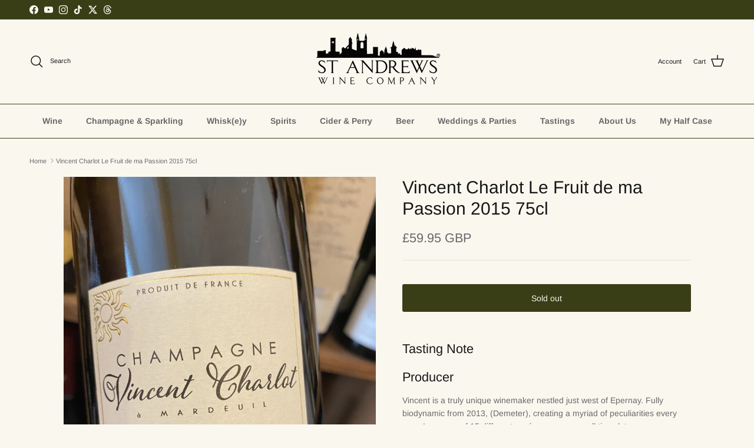

--- FILE ---
content_type: text/html; charset=utf-8
request_url: https://www.standrewswine.co.uk/products/vincentcharlotlefruitdemapassion201575cl
body_size: 26614
content:
<!doctype html>
<html class="no-js" lang="en" dir="ltr">
<head><meta charset="utf-8">
<meta name="viewport" content="width=device-width,initial-scale=1">
<title>Vincent Charlot Le Fruit de ma Passion 2015 75cl &ndash; St Andrews Wine Company Ltd</title><link rel="canonical" href="https://www.standrewswine.co.uk/products/vincentcharlotlefruitdemapassion201575cl"><link rel="icon" href="//www.standrewswine.co.uk/cdn/shop/files/Favicon.png?crop=center&height=48&v=1637849988&width=48" type="image/png">
  <link rel="apple-touch-icon" href="//www.standrewswine.co.uk/cdn/shop/files/Favicon.png?crop=center&height=180&v=1637849988&width=180"><meta name="description" content="Tasting Note Producer Vincent is a truly unique winemaker nestled just west of Epernay. Fully biodynamic from 2013, (Demeter), creating a myriad of peculiarities every year. In excess of 15 different cuvées every year, all tiny plots, some no more than a few hundred bottles. It is easy to get lost in his wines and we a"><meta property="og:site_name" content="St Andrews Wine Company Ltd">
<meta property="og:url" content="https://www.standrewswine.co.uk/products/vincentcharlotlefruitdemapassion201575cl">
<meta property="og:title" content="Vincent Charlot Le Fruit de ma Passion 2015 75cl">
<meta property="og:type" content="product">
<meta property="og:description" content="Tasting Note Producer Vincent is a truly unique winemaker nestled just west of Epernay. Fully biodynamic from 2013, (Demeter), creating a myriad of peculiarities every year. In excess of 15 different cuvées every year, all tiny plots, some no more than a few hundred bottles. It is easy to get lost in his wines and we a"><meta property="og:image" content="http://www.standrewswine.co.uk/cdn/shop/products/95bc47dda88afb515049fcb4efc30dda0c2bf100.jpg?crop=center&height=1200&v=1623242642&width=1200">
  <meta property="og:image:secure_url" content="https://www.standrewswine.co.uk/cdn/shop/products/95bc47dda88afb515049fcb4efc30dda0c2bf100.jpg?crop=center&height=1200&v=1623242642&width=1200">
  <meta property="og:image:width" content="3024">
  <meta property="og:image:height" content="4032"><meta property="og:price:amount" content="59.95">
  <meta property="og:price:currency" content="GBP"><meta name="twitter:site" content="@https://x.com/standrewswine"><meta name="twitter:card" content="summary_large_image">
<meta name="twitter:title" content="Vincent Charlot Le Fruit de ma Passion 2015 75cl">
<meta name="twitter:description" content="Tasting Note Producer Vincent is a truly unique winemaker nestled just west of Epernay. Fully biodynamic from 2013, (Demeter), creating a myriad of peculiarities every year. In excess of 15 different cuvées every year, all tiny plots, some no more than a few hundred bottles. It is easy to get lost in his wines and we a">
<style>@font-face {
  font-family: Arimo;
  font-weight: 400;
  font-style: normal;
  font-display: fallback;
  src: url("//www.standrewswine.co.uk/cdn/fonts/arimo/arimo_n4.a7efb558ca22d2002248bbe6f302a98edee38e35.woff2") format("woff2"),
       url("//www.standrewswine.co.uk/cdn/fonts/arimo/arimo_n4.0da809f7d1d5ede2a73be7094ac00741efdb6387.woff") format("woff");
}
@font-face {
  font-family: Arimo;
  font-weight: 700;
  font-style: normal;
  font-display: fallback;
  src: url("//www.standrewswine.co.uk/cdn/fonts/arimo/arimo_n7.1d2d0638e6a1228d86beb0e10006e3280ccb2d04.woff2") format("woff2"),
       url("//www.standrewswine.co.uk/cdn/fonts/arimo/arimo_n7.f4b9139e8eac4a17b38b8707044c20f54c3be479.woff") format("woff");
}
@font-face {
  font-family: Arimo;
  font-weight: 500;
  font-style: normal;
  font-display: fallback;
  src: url("//www.standrewswine.co.uk/cdn/fonts/arimo/arimo_n5.a6cc016de05b75be63cb193704728ed8065f04bb.woff2") format("woff2"),
       url("//www.standrewswine.co.uk/cdn/fonts/arimo/arimo_n5.e0d510a292c8c9059b1fcf519004ca9d3a6015a2.woff") format("woff");
}
@font-face {
  font-family: Arimo;
  font-weight: 400;
  font-style: italic;
  font-display: fallback;
  src: url("//www.standrewswine.co.uk/cdn/fonts/arimo/arimo_i4.438ddb21a1b98c7230698d70dc1a21df235701b2.woff2") format("woff2"),
       url("//www.standrewswine.co.uk/cdn/fonts/arimo/arimo_i4.0e1908a0dc1ec32fabb5a03a0c9ee2083f82e3d7.woff") format("woff");
}
@font-face {
  font-family: Arimo;
  font-weight: 700;
  font-style: italic;
  font-display: fallback;
  src: url("//www.standrewswine.co.uk/cdn/fonts/arimo/arimo_i7.b9f09537c29041ec8d51f8cdb7c9b8e4f1f82cb1.woff2") format("woff2"),
       url("//www.standrewswine.co.uk/cdn/fonts/arimo/arimo_i7.ec659fc855f754fd0b1bd052e606bba1058f73da.woff") format("woff");
}
@font-face {
  font-family: Arimo;
  font-weight: 400;
  font-style: normal;
  font-display: fallback;
  src: url("//www.standrewswine.co.uk/cdn/fonts/arimo/arimo_n4.a7efb558ca22d2002248bbe6f302a98edee38e35.woff2") format("woff2"),
       url("//www.standrewswine.co.uk/cdn/fonts/arimo/arimo_n4.0da809f7d1d5ede2a73be7094ac00741efdb6387.woff") format("woff");
}
@font-face {
  font-family: Arimo;
  font-weight: 700;
  font-style: normal;
  font-display: fallback;
  src: url("//www.standrewswine.co.uk/cdn/fonts/arimo/arimo_n7.1d2d0638e6a1228d86beb0e10006e3280ccb2d04.woff2") format("woff2"),
       url("//www.standrewswine.co.uk/cdn/fonts/arimo/arimo_n7.f4b9139e8eac4a17b38b8707044c20f54c3be479.woff") format("woff");
}
@font-face {
  font-family: Arimo;
  font-weight: 700;
  font-style: normal;
  font-display: fallback;
  src: url("//www.standrewswine.co.uk/cdn/fonts/arimo/arimo_n7.1d2d0638e6a1228d86beb0e10006e3280ccb2d04.woff2") format("woff2"),
       url("//www.standrewswine.co.uk/cdn/fonts/arimo/arimo_n7.f4b9139e8eac4a17b38b8707044c20f54c3be479.woff") format("woff");
}
@font-face {
  font-family: Arimo;
  font-weight: 600;
  font-style: normal;
  font-display: fallback;
  src: url("//www.standrewswine.co.uk/cdn/fonts/arimo/arimo_n6.9c18b0befd86597f319b7d7f925727d04c262b32.woff2") format("woff2"),
       url("//www.standrewswine.co.uk/cdn/fonts/arimo/arimo_n6.422bf6679b81a8bfb1b25d19299a53688390c2b9.woff") format("woff");
}
:root {
  --page-container-width:          1480px;
  --reading-container-width:       720px;
  --divider-opacity:               0.14;
  --gutter-large:                  30px;
  --gutter-desktop:                20px;
  --gutter-mobile:                 16px;
  --section-padding:               50px;
  --larger-section-padding:        80px;
  --larger-section-padding-mobile: 60px;
  --largest-section-padding:       110px;
  --aos-animate-duration:          0.6s;

  --base-font-family:              Arimo, sans-serif;
  --base-font-weight:              400;
  --base-font-style:               normal;
  --heading-font-family:           Arimo, sans-serif;
  --heading-font-weight:           400;
  --heading-font-style:            normal;
  --logo-font-family:              Arimo, sans-serif;
  --logo-font-weight:              700;
  --logo-font-style:               normal;
  --nav-font-family:               Arimo, sans-serif;
  --nav-font-weight:               700;
  --nav-font-style:                normal;

  --base-text-size:14px;
  --base-line-height:              1.6;
  --input-text-size:16px;
  --smaller-text-size-1:11px;
  --smaller-text-size-2:14px;
  --smaller-text-size-3:11px;
  --smaller-text-size-4:10px;
  --larger-text-size:30px;
  --super-large-text-size:53px;
  --super-large-mobile-text-size:24px;
  --larger-mobile-text-size:24px;
  --logo-text-size:24px;--btn-letter-spacing: normal;
    --btn-text-transform: none;
    --button-text-size:  14px;
    --quickbuy-button-text-size: 14px;
    --small-feature-link-font-size: 1em;
    --input-btn-padding-top:             1em;
    --input-btn-padding-bottom:          1em;--heading-text-transform:none;
  --nav-text-size:                      14px;
  --mobile-menu-font-weight:            600;

  --body-bg-color:                      250 247 239;
  --bg-color:                           250 247 239;
  --body-text-color:                    103 104 105;
  --text-color:                         103 104 105;

  --header-text-col:                    #171717;--header-text-hover-col:             var(--main-nav-link-hover-col);--header-bg-col:                     #faf7ef;
  --heading-color:                     23 23 23;
  --body-heading-color:                23 23 23;
  --heading-divider-col:               #393e16;

  --logo-col:                          #171717;
  --main-nav-bg:                       #faf7ef;
  --main-nav-link-col:                 #676869;
  --main-nav-link-hover-col:           #171717;
  --main-nav-link-featured-col:        #df5641;

  --link-color:                        23 23 23;
  --body-link-color:                   23 23 23;

  --btn-bg-color:                        57 62 22;
  --btn-bg-hover-color:                  57 62 22;
  --btn-border-color:                    57 62 22;
  --btn-border-hover-color:              57 62 22;
  --btn-text-color:                      250 247 239;
  --btn-text-hover-color:                250 247 239;--btn-alt-bg-color:                    250 247 239;
  --btn-alt-text-color:                  57 62 22;
  --btn-alt-border-color:                57 62 22;
  --btn-alt-border-hover-color:          57 62 22;--btn-ter-bg-color:                    240 231 208;
  --btn-ter-text-color:                  52 53 54;
  --btn-ter-bg-hover-color:              57 62 22;
  --btn-ter-text-hover-color:            250 247 239;--btn-border-radius: 3px;--color-scheme-default:                             #faf7ef;
  --color-scheme-default-color:                       250 247 239;
  --color-scheme-default-text-color:                  103 104 105;
  --color-scheme-default-head-color:                  23 23 23;
  --color-scheme-default-link-color:                  23 23 23;
  --color-scheme-default-btn-text-color:              250 247 239;
  --color-scheme-default-btn-text-hover-color:        250 247 239;
  --color-scheme-default-btn-bg-color:                57 62 22;
  --color-scheme-default-btn-bg-hover-color:          57 62 22;
  --color-scheme-default-btn-border-color:            57 62 22;
  --color-scheme-default-btn-border-hover-color:      57 62 22;
  --color-scheme-default-btn-alt-text-color:          57 62 22;
  --color-scheme-default-btn-alt-bg-color:            250 247 239;
  --color-scheme-default-btn-alt-border-color:        57 62 22;
  --color-scheme-default-btn-alt-border-hover-color:  57 62 22;

  --color-scheme-1:                             #faf7ef;
  --color-scheme-1-color:                       250 247 239;
  --color-scheme-1-text-color:                  103 104 105;
  --color-scheme-1-head-color:                  57 62 22;
  --color-scheme-1-link-color:                  23 23 23;
  --color-scheme-1-btn-text-color:              250 247 239;
  --color-scheme-1-btn-text-hover-color:        250 247 239;
  --color-scheme-1-btn-bg-color:                57 62 22;
  --color-scheme-1-btn-bg-hover-color:          57 62 22;
  --color-scheme-1-btn-border-color:            57 62 22;
  --color-scheme-1-btn-border-hover-color:      57 62 22;
  --color-scheme-1-btn-alt-text-color:          35 35 35;
  --color-scheme-1-btn-alt-bg-color:            250 247 239;
  --color-scheme-1-btn-alt-border-color:        35 35 35;
  --color-scheme-1-btn-alt-border-hover-color:  35 35 35;

  --color-scheme-2:                             #393e16;
  --color-scheme-2-color:                       57 62 22;
  --color-scheme-2-text-color:                  250 247 239;
  --color-scheme-2-head-color:                  250 247 239;
  --color-scheme-2-link-color:                  250 247 239;
  --color-scheme-2-btn-text-color:              23 23 23;
  --color-scheme-2-btn-text-hover-color:        23 23 23;
  --color-scheme-2-btn-bg-color:                250 247 239;
  --color-scheme-2-btn-bg-hover-color:          226 226 226;
  --color-scheme-2-btn-border-color:            250 247 239;
  --color-scheme-2-btn-border-hover-color:      226 226 226;
  --color-scheme-2-btn-alt-text-color:          23 23 23;
  --color-scheme-2-btn-alt-bg-color:            250 247 239;
  --color-scheme-2-btn-alt-border-color:        23 23 23;
  --color-scheme-2-btn-alt-border-hover-color:  23 23 23;

  /* Shop Pay payment terms */
  --payment-terms-background-color:    #faf7ef;--quickbuy-bg: 250 247 239;--body-input-background-color:       rgb(var(--body-bg-color));
  --input-background-color:            rgb(var(--body-bg-color));
  --body-input-text-color:             var(--body-text-color);
  --input-text-color:                  var(--body-text-color);
  --body-input-border-color:           rgb(213, 211, 206);
  --input-border-color:                rgb(213, 211, 206);
  --input-border-color-hover:          rgb(169, 168, 165);
  --input-border-color-active:         rgb(103, 104, 105);

  --swatch-cross-svg:                  url("data:image/svg+xml,%3Csvg xmlns='http://www.w3.org/2000/svg' width='240' height='240' viewBox='0 0 24 24' fill='none' stroke='rgb(213, 211, 206)' stroke-width='0.09' preserveAspectRatio='none' %3E%3Cline x1='24' y1='0' x2='0' y2='24'%3E%3C/line%3E%3C/svg%3E");
  --swatch-cross-hover:                url("data:image/svg+xml,%3Csvg xmlns='http://www.w3.org/2000/svg' width='240' height='240' viewBox='0 0 24 24' fill='none' stroke='rgb(169, 168, 165)' stroke-width='0.09' preserveAspectRatio='none' %3E%3Cline x1='24' y1='0' x2='0' y2='24'%3E%3C/line%3E%3C/svg%3E");
  --swatch-cross-active:               url("data:image/svg+xml,%3Csvg xmlns='http://www.w3.org/2000/svg' width='240' height='240' viewBox='0 0 24 24' fill='none' stroke='rgb(103, 104, 105)' stroke-width='0.09' preserveAspectRatio='none' %3E%3Cline x1='24' y1='0' x2='0' y2='24'%3E%3C/line%3E%3C/svg%3E");

  --footer-divider-col:                #393e16;
  --footer-text-col:                   250 247 239;
  --footer-heading-col:                250 247 239;
  --footer-bg:                         #393e16;--product-label-overlay-justify: flex-start;--product-label-overlay-align: flex-start;--product-label-overlay-reduction-text:   #faf7ef;
  --product-label-overlay-reduction-bg:     #393e16;
  --product-label-overlay-stock-text:       #faf7ef;
  --product-label-overlay-stock-bg:         #393e16;
  --product-label-overlay-new-text:         #393e16;
  --product-label-overlay-new-bg:           #faf7ef;
  --product-label-overlay-meta-text:        #171717;
  --product-label-overlay-meta-bg:          #66ff65;
  --product-label-sale-text:                #393e16;
  --product-label-sold-text:                #171717;
  --product-label-preorder-text:            #60a57e;

  --product-block-crop-align:               center;

  
  --product-block-price-align:              flex-start;
  --product-block-price-item-margin-start:  initial;
  --product-block-price-item-margin-end:    .5rem;
  

  --collection-block-image-position:   center center;

  --swatch-picker-image-size:          70px;
  --swatch-crop-align:                 center center;

  --image-overlay-text-color:          250 247 239;--image-overlay-bg:                  rgba(23, 23, 23, 0.17);
  --image-overlay-shadow-start:        rgb(0 0 0 / 0.32);
  --image-overlay-box-opacity:         1.0;--product-inventory-ok-box-color:            #f2faf0;
  --product-inventory-ok-text-color:           #393e16;
  --product-inventory-ok-icon-box-fill-color:  #fff;
  --product-inventory-low-box-color:           #fcf1cd;
  --product-inventory-low-text-color:          #dd9a1a;
  --product-inventory-low-icon-box-fill-color: #fff;
  --product-inventory-low-text-color-channels: 57, 62, 22;
  --product-inventory-ok-text-color-channels:  221, 154, 26;

  --rating-star-color: 246 165 41;
}::selection {
    background: rgb(var(--body-heading-color));
    color: rgb(var(--body-bg-color));
  }
  ::-moz-selection {
    background: rgb(var(--body-heading-color));
    color: rgb(var(--body-bg-color));
  }.use-color-scheme--default {
  --product-label-sale-text:           #393e16;
  --product-label-sold-text:           #171717;
  --product-label-preorder-text:       #60a57e;
  --input-background-color:            rgb(var(--body-bg-color));
  --input-text-color:                  var(--body-input-text-color);
  --input-border-color:                rgb(213, 211, 206);
  --input-border-color-hover:          rgb(169, 168, 165);
  --input-border-color-active:         rgb(103, 104, 105);
}</style>

  <link href="//www.standrewswine.co.uk/cdn/shop/t/99/assets/main.css?v=98332359397807725241768045570" rel="stylesheet" type="text/css" media="all" />
<link rel="preload" as="font" href="//www.standrewswine.co.uk/cdn/fonts/arimo/arimo_n4.a7efb558ca22d2002248bbe6f302a98edee38e35.woff2" type="font/woff2" crossorigin><link rel="preload" as="font" href="//www.standrewswine.co.uk/cdn/fonts/arimo/arimo_n4.a7efb558ca22d2002248bbe6f302a98edee38e35.woff2" type="font/woff2" crossorigin><script>
    document.documentElement.className = document.documentElement.className.replace('no-js', 'js');

    window.theme = {
      info: {
        name: 'Symmetry',
        version: '7.1.2'
      },
      device: {
        hasTouch: window.matchMedia('(any-pointer: coarse)').matches,
        hasHover: window.matchMedia('(hover: hover)').matches
      },
      mediaQueries: {
        md: '(min-width: 768px)',
        productMediaCarouselBreak: '(min-width: 1041px)'
      },
      routes: {
        base: 'https://www.standrewswine.co.uk',
        cart: '/cart',
        cartAdd: '/cart/add.js',
        cartUpdate: '/cart/update.js',
        predictiveSearch: '/search/suggest'
      },
      strings: {
        cartTermsConfirmation: "You must agree to the terms and conditions before continuing.",
        cartItemsQuantityError: "You can only add [QUANTITY] of this item to your cart.",
        generalSearchViewAll: "View all search results",
        noStock: "Sold out",
        noVariant: "Unavailable",
        productsProductChooseA: "Choose a",
        generalSearchPages: "Pages",
        generalSearchNoResultsWithoutTerms: "Sorry, we couldnʼt find any results",
        shippingCalculator: {
          singleRate: "There is one shipping rate for this destination:",
          multipleRates: "There are multiple shipping rates for this destination:",
          noRates: "We do not ship to this destination."
        }
      },
      settings: {
        moneyWithCurrencyFormat: "\u0026pound;{{amount}} GBP",
        cartType: "drawer",
        afterAddToCart: "notification",
        quickbuyStyle: "button",
        externalLinksNewTab: true,
        internalLinksSmoothScroll: true
      }
    }

    theme.inlineNavigationCheck = function() {
      var pageHeader = document.querySelector('.pageheader'),
          inlineNavContainer = pageHeader.querySelector('.logo-area__left__inner'),
          inlineNav = inlineNavContainer.querySelector('.navigation--left');
      if (inlineNav && getComputedStyle(inlineNav).display != 'none') {
        var inlineMenuCentered = document.querySelector('.pageheader--layout-inline-menu-center'),
            logoContainer = document.querySelector('.logo-area__middle__inner');
        if(inlineMenuCentered) {
          var rightWidth = document.querySelector('.logo-area__right__inner').clientWidth,
              middleWidth = logoContainer.clientWidth,
              logoArea = document.querySelector('.logo-area'),
              computedLogoAreaStyle = getComputedStyle(logoArea),
              logoAreaInnerWidth = logoArea.clientWidth - Math.ceil(parseFloat(computedLogoAreaStyle.paddingLeft)) - Math.ceil(parseFloat(computedLogoAreaStyle.paddingRight)),
              availableNavWidth = logoAreaInnerWidth - Math.max(rightWidth, middleWidth) * 2 - 40;
          inlineNavContainer.style.maxWidth = availableNavWidth + 'px';
        }

        var firstInlineNavLink = inlineNav.querySelector('.navigation__item:first-child'),
            lastInlineNavLink = inlineNav.querySelector('.navigation__item:last-child');
        if (lastInlineNavLink) {
          var inlineNavWidth = null;
          if(document.querySelector('html[dir=rtl]')) {
            inlineNavWidth = firstInlineNavLink.offsetLeft - lastInlineNavLink.offsetLeft + firstInlineNavLink.offsetWidth;
          } else {
            inlineNavWidth = lastInlineNavLink.offsetLeft - firstInlineNavLink.offsetLeft + lastInlineNavLink.offsetWidth;
          }
          if (inlineNavContainer.offsetWidth >= inlineNavWidth) {
            pageHeader.classList.add('pageheader--layout-inline-permitted');
            var tallLogo = logoContainer.clientHeight > lastInlineNavLink.clientHeight + 20;
            if (tallLogo) {
              inlineNav.classList.add('navigation--tight-underline');
            } else {
              inlineNav.classList.remove('navigation--tight-underline');
            }
          } else {
            pageHeader.classList.remove('pageheader--layout-inline-permitted');
          }
        }
      }
    };

    theme.setInitialHeaderHeightProperty = () => {
      const section = document.querySelector('.section-header');
      if (section) {
        document.documentElement.style.setProperty('--theme-header-height', Math.ceil(section.clientHeight) + 'px');
      }
    };
  </script>

  <script src="//www.standrewswine.co.uk/cdn/shop/t/99/assets/main.js?v=66933730433444639621768045570" defer></script>
    <script src="//www.standrewswine.co.uk/cdn/shop/t/99/assets/animate-on-scroll.js?v=15249566486942820451768045570" defer></script>
    <link href="//www.standrewswine.co.uk/cdn/shop/t/99/assets/animate-on-scroll.css?v=35216439550296132921768045570" rel="stylesheet" type="text/css" media="all" />
  

  <script>window.performance && window.performance.mark && window.performance.mark('shopify.content_for_header.start');</script><meta id="shopify-digital-wallet" name="shopify-digital-wallet" content="/3566409/digital_wallets/dialog">
<link rel="alternate" type="application/json+oembed" href="https://www.standrewswine.co.uk/products/vincentcharlotlefruitdemapassion201575cl.oembed">
<script async="async" src="/checkouts/internal/preloads.js?locale=en-GB"></script>
<script id="shopify-features" type="application/json">{"accessToken":"63b850b855916ef94af8f8e6733680b2","betas":["rich-media-storefront-analytics"],"domain":"www.standrewswine.co.uk","predictiveSearch":true,"shopId":3566409,"locale":"en"}</script>
<script>var Shopify = Shopify || {};
Shopify.shop = "st-andrews-wine-company.myshopify.com";
Shopify.locale = "en";
Shopify.currency = {"active":"GBP","rate":"1.0"};
Shopify.country = "GB";
Shopify.theme = {"name":"2026 - The Farmers Market for Wine","id":189968646519,"schema_name":"Symmetry","schema_version":"7.1.2","theme_store_id":568,"role":"main"};
Shopify.theme.handle = "null";
Shopify.theme.style = {"id":null,"handle":null};
Shopify.cdnHost = "www.standrewswine.co.uk/cdn";
Shopify.routes = Shopify.routes || {};
Shopify.routes.root = "/";</script>
<script type="module">!function(o){(o.Shopify=o.Shopify||{}).modules=!0}(window);</script>
<script>!function(o){function n(){var o=[];function n(){o.push(Array.prototype.slice.apply(arguments))}return n.q=o,n}var t=o.Shopify=o.Shopify||{};t.loadFeatures=n(),t.autoloadFeatures=n()}(window);</script>
<script id="shop-js-analytics" type="application/json">{"pageType":"product"}</script>
<script defer="defer" async type="module" src="//www.standrewswine.co.uk/cdn/shopifycloud/shop-js/modules/v2/client.init-shop-cart-sync_BT-GjEfc.en.esm.js"></script>
<script defer="defer" async type="module" src="//www.standrewswine.co.uk/cdn/shopifycloud/shop-js/modules/v2/chunk.common_D58fp_Oc.esm.js"></script>
<script defer="defer" async type="module" src="//www.standrewswine.co.uk/cdn/shopifycloud/shop-js/modules/v2/chunk.modal_xMitdFEc.esm.js"></script>
<script type="module">
  await import("//www.standrewswine.co.uk/cdn/shopifycloud/shop-js/modules/v2/client.init-shop-cart-sync_BT-GjEfc.en.esm.js");
await import("//www.standrewswine.co.uk/cdn/shopifycloud/shop-js/modules/v2/chunk.common_D58fp_Oc.esm.js");
await import("//www.standrewswine.co.uk/cdn/shopifycloud/shop-js/modules/v2/chunk.modal_xMitdFEc.esm.js");

  window.Shopify.SignInWithShop?.initShopCartSync?.({"fedCMEnabled":true,"windoidEnabled":true});

</script>
<script>(function() {
  var isLoaded = false;
  function asyncLoad() {
    if (isLoaded) return;
    isLoaded = true;
    var urls = ["https:\/\/chimpstatic.com\/mcjs-connected\/js\/users\/f1a2b38a1fa6e68db71694939\/9d9a192b997fe10564bbc4eb6.js?shop=st-andrews-wine-company.myshopify.com","https:\/\/chimpstatic.com\/mcjs-connected\/js\/users\/f1a2b38a1fa6e68db71694939\/a6ae26a9ea349748b26e1178c.js?shop=st-andrews-wine-company.myshopify.com","\/\/www.powr.io\/powr.js?powr-token=st-andrews-wine-company.myshopify.com\u0026external-type=shopify\u0026shop=st-andrews-wine-company.myshopify.com","\/\/cdn.shopify.com\/proxy\/ddf8e9f307161e66fdc50cd5290069dd0ec021e3f9a77ec4b254617816de6276\/st-andrews-wine-company.bookthatapp.com\/javascripts\/bta-installed.js?shop=st-andrews-wine-company.myshopify.com\u0026sp-cache-control=cHVibGljLCBtYXgtYWdlPTkwMA","\/\/cdn.shopify.com\/proxy\/232f9352767d980cce539696e95f344c5231aa9d59a0ecbb6ed3fe0316d5be89\/st-andrews-wine-company.bookthatapp.com\/sdk\/v1\/js\/bta-order-status-bootstrap.min.js?shop=st-andrews-wine-company.myshopify.com\u0026sp-cache-control=cHVibGljLCBtYXgtYWdlPTkwMA"];
    for (var i = 0; i < urls.length; i++) {
      var s = document.createElement('script');
      s.type = 'text/javascript';
      s.async = true;
      s.src = urls[i];
      var x = document.getElementsByTagName('script')[0];
      x.parentNode.insertBefore(s, x);
    }
  };
  if(window.attachEvent) {
    window.attachEvent('onload', asyncLoad);
  } else {
    window.addEventListener('load', asyncLoad, false);
  }
})();</script>
<script id="__st">var __st={"a":3566409,"offset":0,"reqid":"3156ace2-154b-4ed7-bb85-1f52032dd304-1769385644","pageurl":"www.standrewswine.co.uk\/products\/vincentcharlotlefruitdemapassion201575cl","u":"3eb549e0de5d","p":"product","rtyp":"product","rid":6818859581595};</script>
<script>window.ShopifyPaypalV4VisibilityTracking = true;</script>
<script id="captcha-bootstrap">!function(){'use strict';const t='contact',e='account',n='new_comment',o=[[t,t],['blogs',n],['comments',n],[t,'customer']],c=[[e,'customer_login'],[e,'guest_login'],[e,'recover_customer_password'],[e,'create_customer']],r=t=>t.map((([t,e])=>`form[action*='/${t}']:not([data-nocaptcha='true']) input[name='form_type'][value='${e}']`)).join(','),a=t=>()=>t?[...document.querySelectorAll(t)].map((t=>t.form)):[];function s(){const t=[...o],e=r(t);return a(e)}const i='password',u='form_key',d=['recaptcha-v3-token','g-recaptcha-response','h-captcha-response',i],f=()=>{try{return window.sessionStorage}catch{return}},m='__shopify_v',_=t=>t.elements[u];function p(t,e,n=!1){try{const o=window.sessionStorage,c=JSON.parse(o.getItem(e)),{data:r}=function(t){const{data:e,action:n}=t;return t[m]||n?{data:e,action:n}:{data:t,action:n}}(c);for(const[e,n]of Object.entries(r))t.elements[e]&&(t.elements[e].value=n);n&&o.removeItem(e)}catch(o){console.error('form repopulation failed',{error:o})}}const l='form_type',E='cptcha';function T(t){t.dataset[E]=!0}const w=window,h=w.document,L='Shopify',v='ce_forms',y='captcha';let A=!1;((t,e)=>{const n=(g='f06e6c50-85a8-45c8-87d0-21a2b65856fe',I='https://cdn.shopify.com/shopifycloud/storefront-forms-hcaptcha/ce_storefront_forms_captcha_hcaptcha.v1.5.2.iife.js',D={infoText:'Protected by hCaptcha',privacyText:'Privacy',termsText:'Terms'},(t,e,n)=>{const o=w[L][v],c=o.bindForm;if(c)return c(t,g,e,D).then(n);var r;o.q.push([[t,g,e,D],n]),r=I,A||(h.body.append(Object.assign(h.createElement('script'),{id:'captcha-provider',async:!0,src:r})),A=!0)});var g,I,D;w[L]=w[L]||{},w[L][v]=w[L][v]||{},w[L][v].q=[],w[L][y]=w[L][y]||{},w[L][y].protect=function(t,e){n(t,void 0,e),T(t)},Object.freeze(w[L][y]),function(t,e,n,w,h,L){const[v,y,A,g]=function(t,e,n){const i=e?o:[],u=t?c:[],d=[...i,...u],f=r(d),m=r(i),_=r(d.filter((([t,e])=>n.includes(e))));return[a(f),a(m),a(_),s()]}(w,h,L),I=t=>{const e=t.target;return e instanceof HTMLFormElement?e:e&&e.form},D=t=>v().includes(t);t.addEventListener('submit',(t=>{const e=I(t);if(!e)return;const n=D(e)&&!e.dataset.hcaptchaBound&&!e.dataset.recaptchaBound,o=_(e),c=g().includes(e)&&(!o||!o.value);(n||c)&&t.preventDefault(),c&&!n&&(function(t){try{if(!f())return;!function(t){const e=f();if(!e)return;const n=_(t);if(!n)return;const o=n.value;o&&e.removeItem(o)}(t);const e=Array.from(Array(32),(()=>Math.random().toString(36)[2])).join('');!function(t,e){_(t)||t.append(Object.assign(document.createElement('input'),{type:'hidden',name:u})),t.elements[u].value=e}(t,e),function(t,e){const n=f();if(!n)return;const o=[...t.querySelectorAll(`input[type='${i}']`)].map((({name:t})=>t)),c=[...d,...o],r={};for(const[a,s]of new FormData(t).entries())c.includes(a)||(r[a]=s);n.setItem(e,JSON.stringify({[m]:1,action:t.action,data:r}))}(t,e)}catch(e){console.error('failed to persist form',e)}}(e),e.submit())}));const S=(t,e)=>{t&&!t.dataset[E]&&(n(t,e.some((e=>e===t))),T(t))};for(const o of['focusin','change'])t.addEventListener(o,(t=>{const e=I(t);D(e)&&S(e,y())}));const B=e.get('form_key'),M=e.get(l),P=B&&M;t.addEventListener('DOMContentLoaded',(()=>{const t=y();if(P)for(const e of t)e.elements[l].value===M&&p(e,B);[...new Set([...A(),...v().filter((t=>'true'===t.dataset.shopifyCaptcha))])].forEach((e=>S(e,t)))}))}(h,new URLSearchParams(w.location.search),n,t,e,['guest_login'])})(!0,!0)}();</script>
<script integrity="sha256-4kQ18oKyAcykRKYeNunJcIwy7WH5gtpwJnB7kiuLZ1E=" data-source-attribution="shopify.loadfeatures" defer="defer" src="//www.standrewswine.co.uk/cdn/shopifycloud/storefront/assets/storefront/load_feature-a0a9edcb.js" crossorigin="anonymous"></script>
<script data-source-attribution="shopify.dynamic_checkout.dynamic.init">var Shopify=Shopify||{};Shopify.PaymentButton=Shopify.PaymentButton||{isStorefrontPortableWallets:!0,init:function(){window.Shopify.PaymentButton.init=function(){};var t=document.createElement("script");t.src="https://www.standrewswine.co.uk/cdn/shopifycloud/portable-wallets/latest/portable-wallets.en.js",t.type="module",document.head.appendChild(t)}};
</script>
<script data-source-attribution="shopify.dynamic_checkout.buyer_consent">
  function portableWalletsHideBuyerConsent(e){var t=document.getElementById("shopify-buyer-consent"),n=document.getElementById("shopify-subscription-policy-button");t&&n&&(t.classList.add("hidden"),t.setAttribute("aria-hidden","true"),n.removeEventListener("click",e))}function portableWalletsShowBuyerConsent(e){var t=document.getElementById("shopify-buyer-consent"),n=document.getElementById("shopify-subscription-policy-button");t&&n&&(t.classList.remove("hidden"),t.removeAttribute("aria-hidden"),n.addEventListener("click",e))}window.Shopify?.PaymentButton&&(window.Shopify.PaymentButton.hideBuyerConsent=portableWalletsHideBuyerConsent,window.Shopify.PaymentButton.showBuyerConsent=portableWalletsShowBuyerConsent);
</script>
<script data-source-attribution="shopify.dynamic_checkout.cart.bootstrap">document.addEventListener("DOMContentLoaded",(function(){function t(){return document.querySelector("shopify-accelerated-checkout-cart, shopify-accelerated-checkout")}if(t())Shopify.PaymentButton.init();else{new MutationObserver((function(e,n){t()&&(Shopify.PaymentButton.init(),n.disconnect())})).observe(document.body,{childList:!0,subtree:!0})}}));
</script>
<script id="sections-script" data-sections="related-products" defer="defer" src="//www.standrewswine.co.uk/cdn/shop/t/99/compiled_assets/scripts.js?v=3012"></script>
<script>window.performance && window.performance.mark && window.performance.mark('shopify.content_for_header.end');</script>
<!-- CC Custom Head Start --><!-- CC Custom Head End --><link href="https://monorail-edge.shopifysvc.com" rel="dns-prefetch">
<script>(function(){if ("sendBeacon" in navigator && "performance" in window) {try {var session_token_from_headers = performance.getEntriesByType('navigation')[0].serverTiming.find(x => x.name == '_s').description;} catch {var session_token_from_headers = undefined;}var session_cookie_matches = document.cookie.match(/_shopify_s=([^;]*)/);var session_token_from_cookie = session_cookie_matches && session_cookie_matches.length === 2 ? session_cookie_matches[1] : "";var session_token = session_token_from_headers || session_token_from_cookie || "";function handle_abandonment_event(e) {var entries = performance.getEntries().filter(function(entry) {return /monorail-edge.shopifysvc.com/.test(entry.name);});if (!window.abandonment_tracked && entries.length === 0) {window.abandonment_tracked = true;var currentMs = Date.now();var navigation_start = performance.timing.navigationStart;var payload = {shop_id: 3566409,url: window.location.href,navigation_start,duration: currentMs - navigation_start,session_token,page_type: "product"};window.navigator.sendBeacon("https://monorail-edge.shopifysvc.com/v1/produce", JSON.stringify({schema_id: "online_store_buyer_site_abandonment/1.1",payload: payload,metadata: {event_created_at_ms: currentMs,event_sent_at_ms: currentMs}}));}}window.addEventListener('pagehide', handle_abandonment_event);}}());</script>
<script id="web-pixels-manager-setup">(function e(e,d,r,n,o){if(void 0===o&&(o={}),!Boolean(null===(a=null===(i=window.Shopify)||void 0===i?void 0:i.analytics)||void 0===a?void 0:a.replayQueue)){var i,a;window.Shopify=window.Shopify||{};var t=window.Shopify;t.analytics=t.analytics||{};var s=t.analytics;s.replayQueue=[],s.publish=function(e,d,r){return s.replayQueue.push([e,d,r]),!0};try{self.performance.mark("wpm:start")}catch(e){}var l=function(){var e={modern:/Edge?\/(1{2}[4-9]|1[2-9]\d|[2-9]\d{2}|\d{4,})\.\d+(\.\d+|)|Firefox\/(1{2}[4-9]|1[2-9]\d|[2-9]\d{2}|\d{4,})\.\d+(\.\d+|)|Chrom(ium|e)\/(9{2}|\d{3,})\.\d+(\.\d+|)|(Maci|X1{2}).+ Version\/(15\.\d+|(1[6-9]|[2-9]\d|\d{3,})\.\d+)([,.]\d+|)( \(\w+\)|)( Mobile\/\w+|) Safari\/|Chrome.+OPR\/(9{2}|\d{3,})\.\d+\.\d+|(CPU[ +]OS|iPhone[ +]OS|CPU[ +]iPhone|CPU IPhone OS|CPU iPad OS)[ +]+(15[._]\d+|(1[6-9]|[2-9]\d|\d{3,})[._]\d+)([._]\d+|)|Android:?[ /-](13[3-9]|1[4-9]\d|[2-9]\d{2}|\d{4,})(\.\d+|)(\.\d+|)|Android.+Firefox\/(13[5-9]|1[4-9]\d|[2-9]\d{2}|\d{4,})\.\d+(\.\d+|)|Android.+Chrom(ium|e)\/(13[3-9]|1[4-9]\d|[2-9]\d{2}|\d{4,})\.\d+(\.\d+|)|SamsungBrowser\/([2-9]\d|\d{3,})\.\d+/,legacy:/Edge?\/(1[6-9]|[2-9]\d|\d{3,})\.\d+(\.\d+|)|Firefox\/(5[4-9]|[6-9]\d|\d{3,})\.\d+(\.\d+|)|Chrom(ium|e)\/(5[1-9]|[6-9]\d|\d{3,})\.\d+(\.\d+|)([\d.]+$|.*Safari\/(?![\d.]+ Edge\/[\d.]+$))|(Maci|X1{2}).+ Version\/(10\.\d+|(1[1-9]|[2-9]\d|\d{3,})\.\d+)([,.]\d+|)( \(\w+\)|)( Mobile\/\w+|) Safari\/|Chrome.+OPR\/(3[89]|[4-9]\d|\d{3,})\.\d+\.\d+|(CPU[ +]OS|iPhone[ +]OS|CPU[ +]iPhone|CPU IPhone OS|CPU iPad OS)[ +]+(10[._]\d+|(1[1-9]|[2-9]\d|\d{3,})[._]\d+)([._]\d+|)|Android:?[ /-](13[3-9]|1[4-9]\d|[2-9]\d{2}|\d{4,})(\.\d+|)(\.\d+|)|Mobile Safari.+OPR\/([89]\d|\d{3,})\.\d+\.\d+|Android.+Firefox\/(13[5-9]|1[4-9]\d|[2-9]\d{2}|\d{4,})\.\d+(\.\d+|)|Android.+Chrom(ium|e)\/(13[3-9]|1[4-9]\d|[2-9]\d{2}|\d{4,})\.\d+(\.\d+|)|Android.+(UC? ?Browser|UCWEB|U3)[ /]?(15\.([5-9]|\d{2,})|(1[6-9]|[2-9]\d|\d{3,})\.\d+)\.\d+|SamsungBrowser\/(5\.\d+|([6-9]|\d{2,})\.\d+)|Android.+MQ{2}Browser\/(14(\.(9|\d{2,})|)|(1[5-9]|[2-9]\d|\d{3,})(\.\d+|))(\.\d+|)|K[Aa][Ii]OS\/(3\.\d+|([4-9]|\d{2,})\.\d+)(\.\d+|)/},d=e.modern,r=e.legacy,n=navigator.userAgent;return n.match(d)?"modern":n.match(r)?"legacy":"unknown"}(),u="modern"===l?"modern":"legacy",c=(null!=n?n:{modern:"",legacy:""})[u],f=function(e){return[e.baseUrl,"/wpm","/b",e.hashVersion,"modern"===e.buildTarget?"m":"l",".js"].join("")}({baseUrl:d,hashVersion:r,buildTarget:u}),m=function(e){var d=e.version,r=e.bundleTarget,n=e.surface,o=e.pageUrl,i=e.monorailEndpoint;return{emit:function(e){var a=e.status,t=e.errorMsg,s=(new Date).getTime(),l=JSON.stringify({metadata:{event_sent_at_ms:s},events:[{schema_id:"web_pixels_manager_load/3.1",payload:{version:d,bundle_target:r,page_url:o,status:a,surface:n,error_msg:t},metadata:{event_created_at_ms:s}}]});if(!i)return console&&console.warn&&console.warn("[Web Pixels Manager] No Monorail endpoint provided, skipping logging."),!1;try{return self.navigator.sendBeacon.bind(self.navigator)(i,l)}catch(e){}var u=new XMLHttpRequest;try{return u.open("POST",i,!0),u.setRequestHeader("Content-Type","text/plain"),u.send(l),!0}catch(e){return console&&console.warn&&console.warn("[Web Pixels Manager] Got an unhandled error while logging to Monorail."),!1}}}}({version:r,bundleTarget:l,surface:e.surface,pageUrl:self.location.href,monorailEndpoint:e.monorailEndpoint});try{o.browserTarget=l,function(e){var d=e.src,r=e.async,n=void 0===r||r,o=e.onload,i=e.onerror,a=e.sri,t=e.scriptDataAttributes,s=void 0===t?{}:t,l=document.createElement("script"),u=document.querySelector("head"),c=document.querySelector("body");if(l.async=n,l.src=d,a&&(l.integrity=a,l.crossOrigin="anonymous"),s)for(var f in s)if(Object.prototype.hasOwnProperty.call(s,f))try{l.dataset[f]=s[f]}catch(e){}if(o&&l.addEventListener("load",o),i&&l.addEventListener("error",i),u)u.appendChild(l);else{if(!c)throw new Error("Did not find a head or body element to append the script");c.appendChild(l)}}({src:f,async:!0,onload:function(){if(!function(){var e,d;return Boolean(null===(d=null===(e=window.Shopify)||void 0===e?void 0:e.analytics)||void 0===d?void 0:d.initialized)}()){var d=window.webPixelsManager.init(e)||void 0;if(d){var r=window.Shopify.analytics;r.replayQueue.forEach((function(e){var r=e[0],n=e[1],o=e[2];d.publishCustomEvent(r,n,o)})),r.replayQueue=[],r.publish=d.publishCustomEvent,r.visitor=d.visitor,r.initialized=!0}}},onerror:function(){return m.emit({status:"failed",errorMsg:"".concat(f," has failed to load")})},sri:function(e){var d=/^sha384-[A-Za-z0-9+/=]+$/;return"string"==typeof e&&d.test(e)}(c)?c:"",scriptDataAttributes:o}),m.emit({status:"loading"})}catch(e){m.emit({status:"failed",errorMsg:(null==e?void 0:e.message)||"Unknown error"})}}})({shopId: 3566409,storefrontBaseUrl: "https://www.standrewswine.co.uk",extensionsBaseUrl: "https://extensions.shopifycdn.com/cdn/shopifycloud/web-pixels-manager",monorailEndpoint: "https://monorail-edge.shopifysvc.com/unstable/produce_batch",surface: "storefront-renderer",enabledBetaFlags: ["2dca8a86"],webPixelsConfigList: [{"id":"187629943","eventPayloadVersion":"v1","runtimeContext":"LAX","scriptVersion":"1","type":"CUSTOM","privacyPurposes":["ANALYTICS"],"name":"Google Analytics tag (migrated)"},{"id":"shopify-app-pixel","configuration":"{}","eventPayloadVersion":"v1","runtimeContext":"STRICT","scriptVersion":"0450","apiClientId":"shopify-pixel","type":"APP","privacyPurposes":["ANALYTICS","MARKETING"]},{"id":"shopify-custom-pixel","eventPayloadVersion":"v1","runtimeContext":"LAX","scriptVersion":"0450","apiClientId":"shopify-pixel","type":"CUSTOM","privacyPurposes":["ANALYTICS","MARKETING"]}],isMerchantRequest: false,initData: {"shop":{"name":"St Andrews Wine Company Ltd","paymentSettings":{"currencyCode":"GBP"},"myshopifyDomain":"st-andrews-wine-company.myshopify.com","countryCode":"GB","storefrontUrl":"https:\/\/www.standrewswine.co.uk"},"customer":null,"cart":null,"checkout":null,"productVariants":[{"price":{"amount":59.95,"currencyCode":"GBP"},"product":{"title":"Vincent Charlot Le Fruit de ma Passion 2015 75cl","vendor":"Oeno Ltd","id":"6818859581595","untranslatedTitle":"Vincent Charlot Le Fruit de ma Passion 2015 75cl","url":"\/products\/vincentcharlotlefruitdemapassion201575cl","type":"Champagne\/Epernay"},"id":"40195190292635","image":{"src":"\/\/www.standrewswine.co.uk\/cdn\/shop\/products\/95bc47dda88afb515049fcb4efc30dda0c2bf100.jpg?v=1623242642"},"sku":"12576","title":"Default Title","untranslatedTitle":"Default Title"}],"purchasingCompany":null},},"https://www.standrewswine.co.uk/cdn","fcfee988w5aeb613cpc8e4bc33m6693e112",{"modern":"","legacy":""},{"shopId":"3566409","storefrontBaseUrl":"https:\/\/www.standrewswine.co.uk","extensionBaseUrl":"https:\/\/extensions.shopifycdn.com\/cdn\/shopifycloud\/web-pixels-manager","surface":"storefront-renderer","enabledBetaFlags":"[\"2dca8a86\"]","isMerchantRequest":"false","hashVersion":"fcfee988w5aeb613cpc8e4bc33m6693e112","publish":"custom","events":"[[\"page_viewed\",{}],[\"product_viewed\",{\"productVariant\":{\"price\":{\"amount\":59.95,\"currencyCode\":\"GBP\"},\"product\":{\"title\":\"Vincent Charlot Le Fruit de ma Passion 2015 75cl\",\"vendor\":\"Oeno Ltd\",\"id\":\"6818859581595\",\"untranslatedTitle\":\"Vincent Charlot Le Fruit de ma Passion 2015 75cl\",\"url\":\"\/products\/vincentcharlotlefruitdemapassion201575cl\",\"type\":\"Champagne\/Epernay\"},\"id\":\"40195190292635\",\"image\":{\"src\":\"\/\/www.standrewswine.co.uk\/cdn\/shop\/products\/95bc47dda88afb515049fcb4efc30dda0c2bf100.jpg?v=1623242642\"},\"sku\":\"12576\",\"title\":\"Default Title\",\"untranslatedTitle\":\"Default Title\"}}]]"});</script><script>
  window.ShopifyAnalytics = window.ShopifyAnalytics || {};
  window.ShopifyAnalytics.meta = window.ShopifyAnalytics.meta || {};
  window.ShopifyAnalytics.meta.currency = 'GBP';
  var meta = {"product":{"id":6818859581595,"gid":"gid:\/\/shopify\/Product\/6818859581595","vendor":"Oeno Ltd","type":"Champagne\/Epernay","handle":"vincentcharlotlefruitdemapassion201575cl","variants":[{"id":40195190292635,"price":5995,"name":"Vincent Charlot Le Fruit de ma Passion 2015 75cl","public_title":null,"sku":"12576"}],"remote":false},"page":{"pageType":"product","resourceType":"product","resourceId":6818859581595,"requestId":"3156ace2-154b-4ed7-bb85-1f52032dd304-1769385644"}};
  for (var attr in meta) {
    window.ShopifyAnalytics.meta[attr] = meta[attr];
  }
</script>
<script class="analytics">
  (function () {
    var customDocumentWrite = function(content) {
      var jquery = null;

      if (window.jQuery) {
        jquery = window.jQuery;
      } else if (window.Checkout && window.Checkout.$) {
        jquery = window.Checkout.$;
      }

      if (jquery) {
        jquery('body').append(content);
      }
    };

    var hasLoggedConversion = function(token) {
      if (token) {
        return document.cookie.indexOf('loggedConversion=' + token) !== -1;
      }
      return false;
    }

    var setCookieIfConversion = function(token) {
      if (token) {
        var twoMonthsFromNow = new Date(Date.now());
        twoMonthsFromNow.setMonth(twoMonthsFromNow.getMonth() + 2);

        document.cookie = 'loggedConversion=' + token + '; expires=' + twoMonthsFromNow;
      }
    }

    var trekkie = window.ShopifyAnalytics.lib = window.trekkie = window.trekkie || [];
    if (trekkie.integrations) {
      return;
    }
    trekkie.methods = [
      'identify',
      'page',
      'ready',
      'track',
      'trackForm',
      'trackLink'
    ];
    trekkie.factory = function(method) {
      return function() {
        var args = Array.prototype.slice.call(arguments);
        args.unshift(method);
        trekkie.push(args);
        return trekkie;
      };
    };
    for (var i = 0; i < trekkie.methods.length; i++) {
      var key = trekkie.methods[i];
      trekkie[key] = trekkie.factory(key);
    }
    trekkie.load = function(config) {
      trekkie.config = config || {};
      trekkie.config.initialDocumentCookie = document.cookie;
      var first = document.getElementsByTagName('script')[0];
      var script = document.createElement('script');
      script.type = 'text/javascript';
      script.onerror = function(e) {
        var scriptFallback = document.createElement('script');
        scriptFallback.type = 'text/javascript';
        scriptFallback.onerror = function(error) {
                var Monorail = {
      produce: function produce(monorailDomain, schemaId, payload) {
        var currentMs = new Date().getTime();
        var event = {
          schema_id: schemaId,
          payload: payload,
          metadata: {
            event_created_at_ms: currentMs,
            event_sent_at_ms: currentMs
          }
        };
        return Monorail.sendRequest("https://" + monorailDomain + "/v1/produce", JSON.stringify(event));
      },
      sendRequest: function sendRequest(endpointUrl, payload) {
        // Try the sendBeacon API
        if (window && window.navigator && typeof window.navigator.sendBeacon === 'function' && typeof window.Blob === 'function' && !Monorail.isIos12()) {
          var blobData = new window.Blob([payload], {
            type: 'text/plain'
          });

          if (window.navigator.sendBeacon(endpointUrl, blobData)) {
            return true;
          } // sendBeacon was not successful

        } // XHR beacon

        var xhr = new XMLHttpRequest();

        try {
          xhr.open('POST', endpointUrl);
          xhr.setRequestHeader('Content-Type', 'text/plain');
          xhr.send(payload);
        } catch (e) {
          console.log(e);
        }

        return false;
      },
      isIos12: function isIos12() {
        return window.navigator.userAgent.lastIndexOf('iPhone; CPU iPhone OS 12_') !== -1 || window.navigator.userAgent.lastIndexOf('iPad; CPU OS 12_') !== -1;
      }
    };
    Monorail.produce('monorail-edge.shopifysvc.com',
      'trekkie_storefront_load_errors/1.1',
      {shop_id: 3566409,
      theme_id: 189968646519,
      app_name: "storefront",
      context_url: window.location.href,
      source_url: "//www.standrewswine.co.uk/cdn/s/trekkie.storefront.8d95595f799fbf7e1d32231b9a28fd43b70c67d3.min.js"});

        };
        scriptFallback.async = true;
        scriptFallback.src = '//www.standrewswine.co.uk/cdn/s/trekkie.storefront.8d95595f799fbf7e1d32231b9a28fd43b70c67d3.min.js';
        first.parentNode.insertBefore(scriptFallback, first);
      };
      script.async = true;
      script.src = '//www.standrewswine.co.uk/cdn/s/trekkie.storefront.8d95595f799fbf7e1d32231b9a28fd43b70c67d3.min.js';
      first.parentNode.insertBefore(script, first);
    };
    trekkie.load(
      {"Trekkie":{"appName":"storefront","development":false,"defaultAttributes":{"shopId":3566409,"isMerchantRequest":null,"themeId":189968646519,"themeCityHash":"15499299307518272064","contentLanguage":"en","currency":"GBP","eventMetadataId":"1817cfde-b65d-4dc6-be97-e68a7b1e2585"},"isServerSideCookieWritingEnabled":true,"monorailRegion":"shop_domain","enabledBetaFlags":["65f19447"]},"Session Attribution":{},"S2S":{"facebookCapiEnabled":false,"source":"trekkie-storefront-renderer","apiClientId":580111}}
    );

    var loaded = false;
    trekkie.ready(function() {
      if (loaded) return;
      loaded = true;

      window.ShopifyAnalytics.lib = window.trekkie;

      var originalDocumentWrite = document.write;
      document.write = customDocumentWrite;
      try { window.ShopifyAnalytics.merchantGoogleAnalytics.call(this); } catch(error) {};
      document.write = originalDocumentWrite;

      window.ShopifyAnalytics.lib.page(null,{"pageType":"product","resourceType":"product","resourceId":6818859581595,"requestId":"3156ace2-154b-4ed7-bb85-1f52032dd304-1769385644","shopifyEmitted":true});

      var match = window.location.pathname.match(/checkouts\/(.+)\/(thank_you|post_purchase)/)
      var token = match? match[1]: undefined;
      if (!hasLoggedConversion(token)) {
        setCookieIfConversion(token);
        window.ShopifyAnalytics.lib.track("Viewed Product",{"currency":"GBP","variantId":40195190292635,"productId":6818859581595,"productGid":"gid:\/\/shopify\/Product\/6818859581595","name":"Vincent Charlot Le Fruit de ma Passion 2015 75cl","price":"59.95","sku":"12576","brand":"Oeno Ltd","variant":null,"category":"Champagne\/Epernay","nonInteraction":true,"remote":false},undefined,undefined,{"shopifyEmitted":true});
      window.ShopifyAnalytics.lib.track("monorail:\/\/trekkie_storefront_viewed_product\/1.1",{"currency":"GBP","variantId":40195190292635,"productId":6818859581595,"productGid":"gid:\/\/shopify\/Product\/6818859581595","name":"Vincent Charlot Le Fruit de ma Passion 2015 75cl","price":"59.95","sku":"12576","brand":"Oeno Ltd","variant":null,"category":"Champagne\/Epernay","nonInteraction":true,"remote":false,"referer":"https:\/\/www.standrewswine.co.uk\/products\/vincentcharlotlefruitdemapassion201575cl"});
      }
    });


        var eventsListenerScript = document.createElement('script');
        eventsListenerScript.async = true;
        eventsListenerScript.src = "//www.standrewswine.co.uk/cdn/shopifycloud/storefront/assets/shop_events_listener-3da45d37.js";
        document.getElementsByTagName('head')[0].appendChild(eventsListenerScript);

})();</script>
  <script>
  if (!window.ga || (window.ga && typeof window.ga !== 'function')) {
    window.ga = function ga() {
      (window.ga.q = window.ga.q || []).push(arguments);
      if (window.Shopify && window.Shopify.analytics && typeof window.Shopify.analytics.publish === 'function') {
        window.Shopify.analytics.publish("ga_stub_called", {}, {sendTo: "google_osp_migration"});
      }
      console.error("Shopify's Google Analytics stub called with:", Array.from(arguments), "\nSee https://help.shopify.com/manual/promoting-marketing/pixels/pixel-migration#google for more information.");
    };
    if (window.Shopify && window.Shopify.analytics && typeof window.Shopify.analytics.publish === 'function') {
      window.Shopify.analytics.publish("ga_stub_initialized", {}, {sendTo: "google_osp_migration"});
    }
  }
</script>
<script
  defer
  src="https://www.standrewswine.co.uk/cdn/shopifycloud/perf-kit/shopify-perf-kit-3.0.4.min.js"
  data-application="storefront-renderer"
  data-shop-id="3566409"
  data-render-region="gcp-us-east1"
  data-page-type="product"
  data-theme-instance-id="189968646519"
  data-theme-name="Symmetry"
  data-theme-version="7.1.2"
  data-monorail-region="shop_domain"
  data-resource-timing-sampling-rate="10"
  data-shs="true"
  data-shs-beacon="true"
  data-shs-export-with-fetch="true"
  data-shs-logs-sample-rate="1"
  data-shs-beacon-endpoint="https://www.standrewswine.co.uk/api/collect"
></script>
</head>

<body class="template-product
 cc-animate-enabled">

  <a class="skip-link visually-hidden" href="#content">Skip to content</a><!-- BEGIN sections: header-group -->
<div id="shopify-section-sections--27533140656503__announcement-bar" class="shopify-section shopify-section-group-header-group section-announcement-bar">

<announcement-bar id="section-id-sections--27533140656503__announcement-bar" class="announcement-bar" data-cc-animate>
    <style data-shopify>
      #section-id-sections--27533140656503__announcement-bar {
        --bg-color: #393e16;
        --heading-color: 250 247 239;
        --text-color: 250 247 239;
        --link-color: 250 247 239;
        --announcement-font-size: 14px;
      }
    </style>

    <div class="container container--no-max">
      <div class="announcement-bar__left desktop-only">
        
<ul class="social inline-flex flex-wrap"><li>
      <a class="social__link flex items-center justify-center" href="https://facebook.com/standrewswine" target="_blank" rel="noopener" title="St Andrews Wine Company Ltd on Facebook"><svg aria-hidden="true" class="icon icon-facebook" viewBox="2 2 16 16" focusable="false" role="presentation"><path fill="currentColor" d="M18 10.049C18 5.603 14.419 2 10 2c-4.419 0-8 3.603-8 8.049C2 14.067 4.925 17.396 8.75 18v-5.624H6.719v-2.328h2.03V8.275c0-2.017 1.195-3.132 3.023-3.132.874 0 1.79.158 1.79.158v1.98h-1.009c-.994 0-1.303.621-1.303 1.258v1.51h2.219l-.355 2.326H11.25V18c3.825-.604 6.75-3.933 6.75-7.951Z"/></svg><span class="visually-hidden">Facebook</span>
      </a>
    </li><li>
      <a class="social__link flex items-center justify-center" href="https://youtube.com/user/standrewswinecompany" target="_blank" rel="noopener" title="St Andrews Wine Company Ltd on YouTube"><svg class="icon" width="48" height="34" viewBox="0 0 48 34" aria-hidden="true" focusable="false" role="presentation"><path d="m19.044 23.27-.001-13.582 12.968 6.814-12.967 6.768ZM47.52 7.334s-.47-3.33-1.908-4.798C43.787.61 41.74.601 40.803.49 34.086 0 24.01 0 24.01 0h-.02S13.914 0 7.197.49C6.258.6 4.213.61 2.387 2.535.947 4.003.48 7.334.48 7.334S0 11.247 0 15.158v3.668c0 3.912.48 7.823.48 7.823s.468 3.331 1.906 4.798c1.827 1.926 4.226 1.866 5.294 2.067C11.52 33.885 24 34 24 34s10.086-.015 16.803-.505c.938-.113 2.984-.122 4.809-2.048 1.439-1.467 1.908-4.798 1.908-4.798s.48-3.91.48-7.823v-3.668c0-3.911-.48-7.824-.48-7.824Z" fill="currentColor" fill-rule="evenodd"/></svg><span class="visually-hidden">YouTube</span>
      </a>
    </li><li>
      <a class="social__link flex items-center justify-center" href="https://instagram.com/standrewswine" target="_blank" rel="noopener" title="St Andrews Wine Company Ltd on Instagram"><svg class="icon" width="48" height="48" viewBox="0 0 48 48" aria-hidden="true" focusable="false" role="presentation"><path d="M24 0c-6.518 0-7.335.028-9.895.144-2.555.117-4.3.523-5.826 1.116-1.578.613-2.917 1.434-4.25 2.768C2.693 5.362 1.872 6.701 1.26 8.28.667 9.806.26 11.55.144 14.105.028 16.665 0 17.482 0 24s.028 7.335.144 9.895c.117 2.555.523 4.3 1.116 5.826.613 1.578 1.434 2.917 2.768 4.25 1.334 1.335 2.673 2.156 4.251 2.77 1.527.592 3.271.998 5.826 1.115 2.56.116 3.377.144 9.895.144s7.335-.028 9.895-.144c2.555-.117 4.3-.523 5.826-1.116 1.578-.613 2.917-1.434 4.25-2.768 1.335-1.334 2.156-2.673 2.77-4.251.592-1.527.998-3.271 1.115-5.826.116-2.56.144-3.377.144-9.895s-.028-7.335-.144-9.895c-.117-2.555-.523-4.3-1.116-5.826-.613-1.578-1.434-2.917-2.768-4.25-1.334-1.335-2.673-2.156-4.251-2.769-1.527-.593-3.271-1-5.826-1.116C31.335.028 30.518 0 24 0Zm0 4.324c6.408 0 7.167.025 9.698.14 2.34.107 3.61.498 4.457.827 1.12.435 1.92.955 2.759 1.795.84.84 1.36 1.64 1.795 2.76.33.845.72 2.116.827 4.456.115 2.53.14 3.29.14 9.698s-.025 7.167-.14 9.698c-.107 2.34-.498 3.61-.827 4.457-.435 1.12-.955 1.92-1.795 2.759-.84.84-1.64 1.36-2.76 1.795-.845.33-2.116.72-4.456.827-2.53.115-3.29.14-9.698.14-6.409 0-7.168-.025-9.698-.14-2.34-.107-3.61-.498-4.457-.827-1.12-.435-1.92-.955-2.759-1.795-.84-.84-1.36-1.64-1.795-2.76-.33-.845-.72-2.116-.827-4.456-.115-2.53-.14-3.29-.14-9.698s.025-7.167.14-9.698c.107-2.34.498-3.61.827-4.457.435-1.12.955-1.92 1.795-2.759.84-.84 1.64-1.36 2.76-1.795.845-.33 2.116-.72 4.456-.827 2.53-.115 3.29-.14 9.698-.14Zm0 7.352c-6.807 0-12.324 5.517-12.324 12.324 0 6.807 5.517 12.324 12.324 12.324 6.807 0 12.324-5.517 12.324-12.324 0-6.807-5.517-12.324-12.324-12.324ZM24 32a8 8 0 1 1 0-16 8 8 0 0 1 0 16Zm15.691-20.811a2.88 2.88 0 1 1-5.76 0 2.88 2.88 0 0 1 5.76 0Z" fill="currentColor" fill-rule="evenodd"/></svg><span class="visually-hidden">Instagram</span>
      </a>
    </li><li>
      <a class="social__link flex items-center justify-center" href="https://tiktok.com/@standrewswine" target="_blank" rel="noopener" title="St Andrews Wine Company Ltd on TikTok"><svg class="icon svg-tiktok" width="15" height="16" viewBox="0 0 15 16" fill="none" aria-hidden="true" focusable="false" role="presentation"><path fill="currentColor" d="M7.638.013C8.512 0 9.378.007 10.245 0c.054 1.02.42 2.06 1.167 2.78.746.74 1.8 1.08 2.826 1.193V6.66c-.96-.033-1.926-.233-2.8-.647a8.238 8.238 0 0 1-1.08-.62c-.006 1.947.007 3.894-.013 5.834a5.092 5.092 0 0 1-.9 2.626c-.873 1.28-2.387 2.114-3.94 2.14-.953.054-1.907-.206-2.72-.686C1.438 14.513.492 13.06.352 11.5a12.36 12.36 0 0 1-.007-.993A5.003 5.003 0 0 1 2.065 7.2c1.107-.96 2.653-1.42 4.1-1.147.013.987-.027 1.974-.027 2.96-.66-.213-1.433-.153-2.013.247-.42.273-.74.693-.907 1.167-.14.34-.1.713-.093 1.073.16 1.093 1.213 2.013 2.333 1.913.747-.006 1.46-.44 1.847-1.073.127-.22.267-.447.273-.707.067-1.193.04-2.38.047-3.573.007-2.687-.007-5.367.013-8.047Z"/></svg><span class="visually-hidden">TikTok</span>
      </a>
    </li><li>
      <a class="social__link flex items-center justify-center" href="https://x.com/standrewswine" target="_blank" rel="noopener" title="St Andrews Wine Company Ltd on Twitter"><svg class="icon" fill="currentColor" role="presentation" focusable="false" width="40" height="40" viewBox="1 1 22 22">
  <path d="M18.244 2.25h3.308l-7.227 8.26 8.502 11.24H16.17l-5.214-6.817L4.99 21.75H1.68l7.73-8.835L1.254 2.25H8.08l4.713 6.231zm-1.161 17.52h1.833L7.084 4.126H5.117z"></path>
</svg><span class="visually-hidden">Twitter</span>
      </a>
    </li><li>
      <a class="social__link flex items-center justify-center" href="https://www.threads.net/@standrewswine" target="_blank" rel="noopener" title="St Andrews Wine Company Ltd on Threads"><svg class="icon" width="40" height="40" fill="currentColor" viewBox="0 0 192 192" aria-hidden="true" focusable="false" role="presentation"><path d="M141.537 88.988a66.667 66.667 0 0 0-2.518-1.143c-1.482-27.307-16.403-42.94-41.457-43.1h-.34c-14.986 0-27.449 6.396-35.12 18.036l13.779 9.452c5.73-8.695 14.724-10.548 21.348-10.548h.229c8.249.053 14.474 2.452 18.503 7.129 2.932 3.405 4.893 8.111 5.864 14.05-7.314-1.243-15.224-1.626-23.68-1.14-23.82 1.371-39.134 15.264-38.105 34.568.522 9.792 5.4 18.216 13.735 23.719 7.047 4.652 16.124 6.927 25.557 6.412 12.458-.683 22.231-5.436 29.049-14.127 5.178-6.6 8.453-15.153 9.899-25.93 5.937 3.583 10.337 8.298 12.767 13.966 4.132 9.635 4.373 25.468-8.546 38.376-11.319 11.308-24.925 16.2-45.488 16.351-22.809-.169-40.06-7.484-51.275-21.742C35.236 139.966 29.808 120.682 29.605 96c.203-24.682 5.63-43.966 16.133-57.317C56.954 24.425 74.204 17.11 97.013 16.94c22.975.17 40.526 7.52 52.171 21.847 5.71 7.026 10.015 15.86 12.853 26.162l16.147-4.308c-3.44-12.68-8.853-23.606-16.219-32.668C147.036 9.607 125.202.195 97.07 0h-.113C68.882.194 47.292 9.642 32.788 28.08 19.882 44.485 13.224 67.315 13.001 95.932L13 96v.067c.224 28.617 6.882 51.447 19.788 67.854C47.292 182.358 68.882 191.806 96.957 192h.113c24.96-.173 42.554-6.708 57.048-21.189 18.963-18.945 18.392-42.692 12.142-57.27-4.484-10.454-13.033-18.945-24.723-24.553ZM98.44 129.507c-10.44.588-21.286-4.098-21.82-14.135-.397-7.442 5.296-15.746 22.461-16.735 1.966-.114 3.895-.169 5.79-.169 6.235 0 12.068.606 17.371 1.765-1.978 24.702-13.58 28.713-23.802 29.274Z"/></svg><span class="visually-hidden">Threads</span>
      </a>
    </li></ul>

      </div>

      <div class="announcement-bar__middle"></div>

      <div class="announcement-bar__right desktop-only">
        
        
          <div class="header-localization">
            

<script src="//www.standrewswine.co.uk/cdn/shop/t/99/assets/custom-select.js?v=147432982730571550041768045570" defer="defer"></script><form method="post" action="/localization" id="annbar-localization" accept-charset="UTF-8" class="form localization no-js-hidden" enctype="multipart/form-data"><input type="hidden" name="form_type" value="localization" /><input type="hidden" name="utf8" value="✓" /><input type="hidden" name="_method" value="put" /><input type="hidden" name="return_to" value="/products/vincentcharlotlefruitdemapassion201575cl" /><div class="localization__grid"></div><script>
      customElements.whenDefined('custom-select').then(() => {
        if (!customElements.get('country-selector')) {
          class CountrySelector extends customElements.get('custom-select') {
            constructor() {
              super();
              this.loaded = false;
            }

            async showListbox() {
              if (this.loaded) {
                super.showListbox();
                return;
              }

              this.button.classList.add('is-loading');
              this.button.setAttribute('aria-disabled', 'true');

              try {
                const response = await fetch('?section_id=country-selector');
                if (!response.ok) throw new Error(response.status);

                const tmpl = document.createElement('template');
                tmpl.innerHTML = await response.text();

                const el = tmpl.content.querySelector('.custom-select__listbox');
                this.listbox.innerHTML = el.innerHTML;

                this.options = this.querySelectorAll('.custom-select__option');

                this.popular = this.querySelectorAll('[data-popular]');
                if (this.popular.length) {
                  this.popular[this.popular.length - 1].closest('.custom-select__option')
                    .classList.add('custom-select__option--visual-group-end');
                }

                this.loaded = true;
              } catch {
                this.listbox.innerHTML = '<li>Error fetching countries, please try again.</li>';
              } finally {
                super.showListbox();
                this.button.classList.remove('is-loading');
                this.button.setAttribute('aria-disabled', 'false');
              }
            }

            setButtonWidth() {
              return;
            }
          }

          customElements.define('country-selector', CountrySelector);
        }
      });
    </script><script>
    document.getElementById('annbar-localization').addEventListener('change', (evt) => {
      const input = evt.target.previousElementSibling;
      if (input && input.tagName === 'INPUT') {
        input.value = evt.detail.selectedValue;
        evt.currentTarget.submit();
      }
    });
  </script></form>
          </div>
        
      </div>
    </div>
  </announcement-bar>
</div><div id="shopify-section-sections--27533140656503__header" class="shopify-section shopify-section-group-header-group section-header"><style data-shopify>
  .logo img {
    width: 290px;
  }
  .logo-area__middle--logo-image {
    max-width: 290px;
  }
  @media (max-width: 767.98px) {
    .logo img {
      width: 120px;
    }
  }</style>
<page-header data-section-id="sections--27533140656503__header" data-cc-animate>
  <div id="pageheader" class="pageheader pageheader--layout-underneath">
    <div class="logo-area container container--no-max">
      <div class="logo-area__left">
        <div class="logo-area__left__inner">
          <button class="mobile-nav-toggle" aria-label="Menu" aria-controls="main-nav"><svg width="24" height="24" viewBox="0 0 24 24" fill="none" stroke="currentColor" stroke-width="1.5" stroke-linecap="round" stroke-linejoin="round" class="icon feather feather-menu" aria-hidden="true" focusable="false" role="presentation"><path d="M3 12h18M3 6h18M3 18h18"/></svg></button>
          
            <a class="show-search-link" href="/search" aria-label="Search">
              <span class="show-search-link__icon"><svg class="icon" width="24" height="24" viewBox="0 0 24 24" aria-hidden="true" focusable="false" role="presentation"><g transform="translate(3 3)" stroke="currentColor" stroke-width="1.5" fill="none" fill-rule="evenodd"><circle cx="7.824" cy="7.824" r="7.824"/><path stroke-linecap="square" d="m13.971 13.971 4.47 4.47"/></g></svg></span>
              <span class="show-search-link__text">Search</span>
            </a>
          
          
        </div>
      </div>

      <div class="logo-area__middle logo-area__middle--logo-image">
        <div class="logo-area__middle__inner">
          <div class="logo"><a class="logo__link" href="/" title="St Andrews Wine Company Ltd"><img class="logo__image" src="//www.standrewswine.co.uk/cdn/shop/files/Logo_2020_Final.png?v=1697548666&width=580" alt="St Andrews Wine Company Ltd" itemprop="logo" width="3402" height="1207" loading="eager" /></a></div>
        </div>
      </div>

      <div class="logo-area__right">
        <div class="logo-area__right__inner">
          
            
              <a class="header-account-link" href="/account/login" aria-label="Account">
                <span class="header-account-link__text visually-hidden-mobile">Account</span>
                <span class="header-account-link__icon mobile-only"><svg class="icon" width="24" height="24" viewBox="0 0 24 24" aria-hidden="true" focusable="false" role="presentation"><g fill="none" fill-rule="evenodd"><path d="M12 2a5 5 0 1 1 0 10 5 5 0 0 1 0-10Zm0 1.429a3.571 3.571 0 1 0 0 7.142 3.571 3.571 0 0 0 0-7.142Z" fill="currentColor"/><path d="M3 18.25c0-2.486 4.542-4 9.028-4 4.486 0 8.972 1.514 8.972 4v3H3v-3Z" stroke="currentColor" stroke-width="1.5"/><circle stroke="currentColor" stroke-width="1.5" cx="12" cy="7" r="4.25"/></g></svg></span>
              </a>
            
          
          
            <a class="show-search-link" href="/search">
              <span class="show-search-link__text visually-hidden-mobile">Search</span>
              <span class="show-search-link__icon"><svg class="icon" width="24" height="24" viewBox="0 0 24 24" aria-hidden="true" focusable="false" role="presentation"><g transform="translate(3 3)" stroke="currentColor" stroke-width="1.5" fill="none" fill-rule="evenodd"><circle cx="7.824" cy="7.824" r="7.824"/><path stroke-linecap="square" d="m13.971 13.971 4.47 4.47"/></g></svg></span>
            </a>
          
          <a href="/cart" class="cart-link">
            <span class="cart-link__label visually-hidden-mobile">Cart</span>
            <span class="cart-link__icon"><svg class="icon" width="24" height="24" viewBox="0 0 24 24" aria-hidden="true" focusable="false" role="presentation"><g fill="none" fill-rule="evenodd" stroke="currentColor" stroke-width="1.5"><path d="M2 9.25h20l-4 12H6z"/><path stroke-linecap="square" d="M12 9V3"/></g></svg></span>
          </a>
        </div>
      </div>
    </div><script src="//www.standrewswine.co.uk/cdn/shop/t/99/assets/main-search.js?v=41385668864891259371768045570" defer></script>
      <main-search class="main-search "
          data-quick-search="true"
          data-quick-search-meta="false">

        <div class="main-search__container container">
          <button class="main-search__close" aria-label="Close"><svg width="24" height="24" viewBox="0 0 24 24" fill="none" stroke="currentColor" stroke-width="1" stroke-linecap="round" stroke-linejoin="round" class="icon feather feather-x" aria-hidden="true" focusable="false" role="presentation"><path d="M18 6 6 18M6 6l12 12"/></svg></button>

          <form class="main-search__form" action="/search" method="get" autocomplete="off">
            <div class="main-search__input-container">
              <input class="main-search__input" type="text" name="q" autocomplete="off" placeholder="Search our store" aria-label="Search" />
              <button class="main-search__button" type="submit" aria-label="Search"><svg class="icon" width="24" height="24" viewBox="0 0 24 24" aria-hidden="true" focusable="false" role="presentation"><g transform="translate(3 3)" stroke="currentColor" stroke-width="1.5" fill="none" fill-rule="evenodd"><circle cx="7.824" cy="7.824" r="7.824"/><path stroke-linecap="square" d="m13.971 13.971 4.47 4.47"/></g></svg></button>
            </div><script src="//www.standrewswine.co.uk/cdn/shop/t/99/assets/search-suggestions.js?v=136224079820713396391768045570" defer></script>
              <search-suggestions></search-suggestions></form>

          <div class="main-search__results"></div>

          
        </div>
      </main-search></div>

  <main-navigation id="main-nav" class="desktop-only" data-proxy-nav="proxy-nav">
    <div class="navigation navigation--main" role="navigation" aria-label="Primary">
      <div class="navigation__tier-1-container">
        <ul class="navigation__tier-1">
  
<li class="navigation__item navigation__item--with-children navigation__item--with-mega-menu">
      <a href="/collections/wine" class="navigation__link" aria-haspopup="true" aria-expanded="false" aria-controls="NavigationTier2-1">Wine</a>

      
        <a class="navigation__children-toggle" href="#" aria-label="Show links"><svg width="24" height="24" viewBox="0 0 24 24" fill="none" stroke="currentColor" stroke-width="1.3" stroke-linecap="round" stroke-linejoin="round" class="icon feather feather-chevron-down" aria-hidden="true" focusable="false" role="presentation"><path d="m6 9 6 6 6-6"/></svg></a>

        <div id="NavigationTier2-1" class="navigation__tier-2-container navigation__child-tier"><div class="container">
              <ul class="navigation__tier-2 navigation__columns navigation__columns--count-7 navigation__columns--over-5-cols">
                
                  
                    <li class="navigation__item navigation__item--with-children navigation__column">
                      <a href="/" class="navigation__link navigation__column-title" aria-haspopup="true" aria-expanded="false">Wine by Type</a>
                      
                        <a class="navigation__children-toggle" href="#" aria-label="Show links"><svg width="24" height="24" viewBox="0 0 24 24" fill="none" stroke="currentColor" stroke-width="1.3" stroke-linecap="round" stroke-linejoin="round" class="icon feather feather-chevron-down" aria-hidden="true" focusable="false" role="presentation"><path d="m6 9 6 6 6-6"/></svg></a>
                      

                      
                        <div class="navigation__tier-3-container navigation__child-tier">
                          <ul class="navigation__tier-3">
                            
                            <li class="navigation__item">
                              <a class="navigation__link" href="/collections/tasting-note-wines">Tasting Note Wines</a>
                            </li>
                            
                            <li class="navigation__item">
                              <a class="navigation__link" href="/collections/red-wine">Red Wine</a>
                            </li>
                            
                            <li class="navigation__item">
                              <a class="navigation__link" href="/collections/white-wine">White Wine</a>
                            </li>
                            
                            <li class="navigation__item">
                              <a class="navigation__link" href="/collections/pink-wine">Rosé Wine</a>
                            </li>
                            
                            <li class="navigation__item">
                              <a class="navigation__link" href="/collections/port">Port</a>
                            </li>
                            
                            <li class="navigation__item">
                              <a class="navigation__link" href="/collections/fortified-wines">Port, Sherry &amp; Madeira</a>
                            </li>
                            
                            <li class="navigation__item">
                              <a class="navigation__link" href="/collections/sweet-wines">Sweet Wines</a>
                            </li>
                            
                            <li class="navigation__item">
                              <a class="navigation__link" href="/collections/10">Wine under £10</a>
                            </li>
                            
                            <li class="navigation__item">
                              <a class="navigation__link" href="/collections/10-21">Wine £10 &gt; £20</a>
                            </li>
                            
                            <li class="navigation__item">
                              <a class="navigation__link" href="/collections/women-winemakers">Women in Wine</a>
                            </li>
                            
                            <li class="navigation__item">
                              <a class="navigation__link" href="/collections/vegetarian-wines">Vegetarian Wine</a>
                            </li>
                            
                            <li class="navigation__item">
                              <a class="navigation__link" href="/collections/vegan-wines">Vegan Wine</a>
                            </li>
                            
                            <li class="navigation__item">
                              <a class="navigation__link" href="/collections/organic">Organic Products</a>
                            </li>
                            
                            <li class="navigation__item">
                              <a class="navigation__link" href="/collections/biodynamic">Biodynamic Products</a>
                            </li>
                            
                            <li class="navigation__item">
                              <a class="navigation__link" href="/collections/natural-wines">Natural Wines</a>
                            </li>
                            
                            <li class="navigation__item">
                              <a class="navigation__link" href="/collections/older-wines">Older Wines</a>
                            </li>
                            
                            <li class="navigation__item">
                              <a class="navigation__link" href="/pages/oldwines">How to treat older wines</a>
                            </li>
                            
                          </ul>
                        </div>
                      
                    </li>
                  
                    <li class="navigation__item navigation__item--with-children navigation__column">
                      <a href="/collections/france" class="navigation__link navigation__column-title" aria-haspopup="true" aria-expanded="false">France</a>
                      
                        <a class="navigation__children-toggle" href="#" aria-label="Show links"><svg width="24" height="24" viewBox="0 0 24 24" fill="none" stroke="currentColor" stroke-width="1.3" stroke-linecap="round" stroke-linejoin="round" class="icon feather feather-chevron-down" aria-hidden="true" focusable="false" role="presentation"><path d="m6 9 6 6 6-6"/></svg></a>
                      

                      
                        <div class="navigation__tier-3-container navigation__child-tier">
                          <ul class="navigation__tier-3">
                            
                            <li class="navigation__item">
                              <a class="navigation__link" href="/collections/bordeaux">Bordeaux</a>
                            </li>
                            
                            <li class="navigation__item">
                              <a class="navigation__link" href="/collections/burgundy">Burgundy</a>
                            </li>
                            
                            <li class="navigation__item">
                              <a class="navigation__link" href="/collections/alsace">Alsace</a>
                            </li>
                            
                            <li class="navigation__item">
                              <a class="navigation__link" href="/collections/beaujolais">Beaujolais</a>
                            </li>
                            
                            <li class="navigation__item">
                              <a class="navigation__link" href="/collections/rhone-valley">Rhone</a>
                            </li>
                            
                            <li class="navigation__item">
                              <a class="navigation__link" href="/collections/loire-valley">Loire</a>
                            </li>
                            
                            <li class="navigation__item">
                              <a class="navigation__link" href="/collections/other-france">Other France</a>
                            </li>
                            
                          </ul>
                        </div>
                      
                    </li>
                  
                    <li class="navigation__item navigation__item--with-children navigation__column">
                      <a href="/collections/italy" class="navigation__link navigation__column-title" aria-haspopup="true" aria-expanded="false">Italy</a>
                      
                        <a class="navigation__children-toggle" href="#" aria-label="Show links"><svg width="24" height="24" viewBox="0 0 24 24" fill="none" stroke="currentColor" stroke-width="1.3" stroke-linecap="round" stroke-linejoin="round" class="icon feather feather-chevron-down" aria-hidden="true" focusable="false" role="presentation"><path d="m6 9 6 6 6-6"/></svg></a>
                      

                      
                        <div class="navigation__tier-3-container navigation__child-tier">
                          <ul class="navigation__tier-3">
                            
                            <li class="navigation__item">
                              <a class="navigation__link" href="/collections/veneto">Veneto</a>
                            </li>
                            
                            <li class="navigation__item">
                              <a class="navigation__link" href="/collections/piedmont">Piedmont</a>
                            </li>
                            
                            <li class="navigation__item">
                              <a class="navigation__link" href="/collections/tuscany">Tuscany</a>
                            </li>
                            
                            <li class="navigation__item">
                              <a class="navigation__link" href="/collections/campania">Campania</a>
                            </li>
                            
                            <li class="navigation__item">
                              <a class="navigation__link" href="/collections/sicily-sardinia">Sicily &amp; Sardinia</a>
                            </li>
                            
                            <li class="navigation__item">
                              <a class="navigation__link" href="/collections/friuli">Friuli</a>
                            </li>
                            
                            <li class="navigation__item">
                              <a class="navigation__link" href="/collections/umbria">Umbria</a>
                            </li>
                            
                            <li class="navigation__item">
                              <a class="navigation__link" href="/collections/le-marche">Le Marche</a>
                            </li>
                            
                            <li class="navigation__item">
                              <a class="navigation__link" href="/collections/puglia">Puglia</a>
                            </li>
                            
                            <li class="navigation__item">
                              <a class="navigation__link" href="/collections/abruzzo">Abruzzo</a>
                            </li>
                            
                            <li class="navigation__item">
                              <a class="navigation__link" href="/collections/emilia-romagna">Emilia Romagna</a>
                            </li>
                            
                          </ul>
                        </div>
                      
                    </li>
                  
                    <li class="navigation__item navigation__item--with-children navigation__column">
                      <a href="/collections/spain-1" class="navigation__link navigation__column-title" aria-haspopup="true" aria-expanded="false">Spain</a>
                      
                        <a class="navigation__children-toggle" href="#" aria-label="Show links"><svg width="24" height="24" viewBox="0 0 24 24" fill="none" stroke="currentColor" stroke-width="1.3" stroke-linecap="round" stroke-linejoin="round" class="icon feather feather-chevron-down" aria-hidden="true" focusable="false" role="presentation"><path d="m6 9 6 6 6-6"/></svg></a>
                      

                      
                        <div class="navigation__tier-3-container navigation__child-tier">
                          <ul class="navigation__tier-3">
                            
                            <li class="navigation__item">
                              <a class="navigation__link" href="/collections/rioja">Rioja</a>
                            </li>
                            
                            <li class="navigation__item">
                              <a class="navigation__link" href="/collections/galicia">Galicia</a>
                            </li>
                            
                            <li class="navigation__item">
                              <a class="navigation__link" href="/collections/la-mancha">La Mancha</a>
                            </li>
                            
                            <li class="navigation__item">
                              <a class="navigation__link" href="/collections/valencia">Valencia</a>
                            </li>
                            
                            <li class="navigation__item">
                              <a class="navigation__link" href="/collections/navarra">Navarra</a>
                            </li>
                            
                            <li class="navigation__item">
                              <a class="navigation__link" href="/collections/catalunya">Catalunya</a>
                            </li>
                            
                            <li class="navigation__item">
                              <a class="navigation__link" href="/collections/castilla-y-leon">Castilla y Leon</a>
                            </li>
                            
                          </ul>
                        </div>
                      
                    </li>
                  
                    <li class="navigation__item navigation__item--with-children navigation__column">
                      <a href="/collections/portugal" class="navigation__link navigation__column-title" aria-haspopup="true" aria-expanded="false">Portugal</a>
                      
                        <a class="navigation__children-toggle" href="#" aria-label="Show links"><svg width="24" height="24" viewBox="0 0 24 24" fill="none" stroke="currentColor" stroke-width="1.3" stroke-linecap="round" stroke-linejoin="round" class="icon feather feather-chevron-down" aria-hidden="true" focusable="false" role="presentation"><path d="m6 9 6 6 6-6"/></svg></a>
                      

                      
                        <div class="navigation__tier-3-container navigation__child-tier">
                          <ul class="navigation__tier-3">
                            
                            <li class="navigation__item">
                              <a class="navigation__link" href="/collections/port">Port</a>
                            </li>
                            
                            <li class="navigation__item">
                              <a class="navigation__link" href="/collections/douro">Douro</a>
                            </li>
                            
                            <li class="navigation__item">
                              <a class="navigation__link" href="/collections/dao">Dao</a>
                            </li>
                            
                            <li class="navigation__item">
                              <a class="navigation__link" href="/collections/beira-interior">Beira</a>
                            </li>
                            
                            <li class="navigation__item">
                              <a class="navigation__link" href="/collections/alentejo">Alentejo</a>
                            </li>
                            
                            <li class="navigation__item">
                              <a class="navigation__link" href="/collections/setubal">Setubal</a>
                            </li>
                            
                            <li class="navigation__item">
                              <a class="navigation__link" href="/collections/lisboa">Lisboa</a>
                            </li>
                            
                            <li class="navigation__item">
                              <a class="navigation__link" href="/collections/vinho-verde">Vinho Verde</a>
                            </li>
                            
                          </ul>
                        </div>
                      
                    </li>
                  
                    <li class="navigation__item navigation__item--with-children navigation__column">
                      <a href="/" class="navigation__link navigation__column-title" aria-haspopup="true" aria-expanded="false">Other European &amp; Middle East</a>
                      
                        <a class="navigation__children-toggle" href="#" aria-label="Show links"><svg width="24" height="24" viewBox="0 0 24 24" fill="none" stroke="currentColor" stroke-width="1.3" stroke-linecap="round" stroke-linejoin="round" class="icon feather feather-chevron-down" aria-hidden="true" focusable="false" role="presentation"><path d="m6 9 6 6 6-6"/></svg></a>
                      

                      
                        <div class="navigation__tier-3-container navigation__child-tier">
                          <ul class="navigation__tier-3">
                            
                            <li class="navigation__item">
                              <a class="navigation__link" href="/collections/austria">Austria</a>
                            </li>
                            
                            <li class="navigation__item">
                              <a class="navigation__link" href="/collections/bulgaria">Bulgaria</a>
                            </li>
                            
                            <li class="navigation__item">
                              <a class="navigation__link" href="/collections/england-wales">England &amp; Wales</a>
                            </li>
                            
                            <li class="navigation__item">
                              <a class="navigation__link" href="/collections/germany-1">Germany</a>
                            </li>
                            
                            <li class="navigation__item">
                              <a class="navigation__link" href="/collections/georgia">Georgia</a>
                            </li>
                            
                            <li class="navigation__item">
                              <a class="navigation__link" href="/collections/greece">Greece</a>
                            </li>
                            
                            <li class="navigation__item">
                              <a class="navigation__link" href="/collections/lebanon">Lebanon</a>
                            </li>
                            
                            <li class="navigation__item">
                              <a class="navigation__link" href="/collections/romania">Romania</a>
                            </li>
                            
                          </ul>
                        </div>
                      
                    </li>
                  
                    <li class="navigation__item navigation__item--with-children navigation__column">
                      <a href="/" class="navigation__link navigation__column-title" aria-haspopup="true" aria-expanded="false">New World Wines</a>
                      
                        <a class="navigation__children-toggle" href="#" aria-label="Show links"><svg width="24" height="24" viewBox="0 0 24 24" fill="none" stroke="currentColor" stroke-width="1.3" stroke-linecap="round" stroke-linejoin="round" class="icon feather feather-chevron-down" aria-hidden="true" focusable="false" role="presentation"><path d="m6 9 6 6 6-6"/></svg></a>
                      

                      
                        <div class="navigation__tier-3-container navigation__child-tier">
                          <ul class="navigation__tier-3">
                            
                            <li class="navigation__item">
                              <a class="navigation__link" href="/collections/argentina">Argentina</a>
                            </li>
                            
                            <li class="navigation__item">
                              <a class="navigation__link" href="/collections/australia">Australia</a>
                            </li>
                            
                            <li class="navigation__item">
                              <a class="navigation__link" href="/collections/chile">Chile</a>
                            </li>
                            
                            <li class="navigation__item">
                              <a class="navigation__link" href="/collections/new-zealand">New Zealand</a>
                            </li>
                            
                            <li class="navigation__item">
                              <a class="navigation__link" href="/collections/south-africa">South Africa</a>
                            </li>
                            
                            <li class="navigation__item">
                              <a class="navigation__link" href="/collections/united-states-of-america">USA &amp; Canada</a>
                            </li>
                            
                          </ul>
                        </div>
                      
                    </li>
                  
                

                
</ul>
            </div></div>
      
    </li>
  
<li class="navigation__item navigation__item--with-children navigation__item--with-mega-menu">
      <a href="/" class="navigation__link" aria-haspopup="true" aria-expanded="false" aria-controls="NavigationTier2-2">Champagne &amp; Sparkling</a>

      
        <a class="navigation__children-toggle" href="#" aria-label="Show links"><svg width="24" height="24" viewBox="0 0 24 24" fill="none" stroke="currentColor" stroke-width="1.3" stroke-linecap="round" stroke-linejoin="round" class="icon feather feather-chevron-down" aria-hidden="true" focusable="false" role="presentation"><path d="m6 9 6 6 6-6"/></svg></a>

        <div id="NavigationTier2-2" class="navigation__tier-2-container navigation__child-tier"><div class="container">
              <ul class="navigation__tier-2 navigation__columns navigation__columns--count-2">
                
                  
                    <li class="navigation__item navigation__item--with-children navigation__column">
                      <a href="/collections/champagne" class="navigation__link navigation__column-title" aria-haspopup="true" aria-expanded="false">Champagne</a>
                      
                        <a class="navigation__children-toggle" href="#" aria-label="Show links"><svg width="24" height="24" viewBox="0 0 24 24" fill="none" stroke="currentColor" stroke-width="1.3" stroke-linecap="round" stroke-linejoin="round" class="icon feather feather-chevron-down" aria-hidden="true" focusable="false" role="presentation"><path d="m6 9 6 6 6-6"/></svg></a>
                      

                      
                        <div class="navigation__tier-3-container navigation__child-tier">
                          <ul class="navigation__tier-3">
                            
                            <li class="navigation__item">
                              <a class="navigation__link" href="/collections/montagne-de-reims">Montagne de Reims</a>
                            </li>
                            
                            <li class="navigation__item">
                              <a class="navigation__link" href="/collections/vallee-de-la-marne">Vallee de la Marne</a>
                            </li>
                            
                            <li class="navigation__item">
                              <a class="navigation__link" href="/collections/cote-des-blancs">Cote de Blancs</a>
                            </li>
                            
                            <li class="navigation__item">
                              <a class="navigation__link" href="/collections/cote-des-bar">Cote des Bar</a>
                            </li>
                            
                            <li class="navigation__item">
                              <a class="navigation__link" href="/collections/organic-biodynamic-champagnes">Organic &amp; Biodynamic</a>
                            </li>
                            
                          </ul>
                        </div>
                      
                    </li>
                  
                    <li class="navigation__item navigation__column">
                      <a href="/collections/sparkling-wine-1" class="navigation__link" >Sparkling Wine</a>
                      

                      
                    </li>
                  
                

                
</ul>
            </div></div>
      
    </li>
  
<li class="navigation__item navigation__item--with-children navigation__item--with-mega-menu">
      <a href="/collections/single-malt-whisky-1" class="navigation__link" aria-haspopup="true" aria-expanded="false" aria-controls="NavigationTier2-3">Whisk(e)y</a>

      
        <a class="navigation__children-toggle" href="#" aria-label="Show links"><svg width="24" height="24" viewBox="0 0 24 24" fill="none" stroke="currentColor" stroke-width="1.3" stroke-linecap="round" stroke-linejoin="round" class="icon feather feather-chevron-down" aria-hidden="true" focusable="false" role="presentation"><path d="m6 9 6 6 6-6"/></svg></a>

        <div id="NavigationTier2-3" class="navigation__tier-2-container navigation__child-tier"><div class="container">
              <ul class="navigation__tier-2 navigation__columns navigation__columns--count-2">
                
                  
                    <li class="navigation__item navigation__item--with-children navigation__column">
                      <a href="/collections/single-malt-whisky" class="navigation__link navigation__column-title" aria-haspopup="true" aria-expanded="false">Scottish Whisky</a>
                      
                        <a class="navigation__children-toggle" href="#" aria-label="Show links"><svg width="24" height="24" viewBox="0 0 24 24" fill="none" stroke="currentColor" stroke-width="1.3" stroke-linecap="round" stroke-linejoin="round" class="icon feather feather-chevron-down" aria-hidden="true" focusable="false" role="presentation"><path d="m6 9 6 6 6-6"/></svg></a>
                      

                      
                        <div class="navigation__tier-3-container navigation__child-tier">
                          <ul class="navigation__tier-3">
                            
                            <li class="navigation__item">
                              <a class="navigation__link" href="/collections/stiubhart-single-cask">Stiubhart Single Cask Whiskies</a>
                            </li>
                            
                            <li class="navigation__item">
                              <a class="navigation__link" href="/collections/independent-bottlers-1">Independent Bottlers</a>
                            </li>
                            
                            <li class="navigation__item">
                              <a class="navigation__link" href="/collections/lowlands">Lowland</a>
                            </li>
                            
                            <li class="navigation__item">
                              <a class="navigation__link" href="/collections/islands-campbeltown">Islands &amp; Campbeltown</a>
                            </li>
                            
                            <li class="navigation__item">
                              <a class="navigation__link" href="/collections/speyside">Speyside</a>
                            </li>
                            
                            <li class="navigation__item">
                              <a class="navigation__link" href="/collections/highlands">Highlands</a>
                            </li>
                            
                            <li class="navigation__item">
                              <a class="navigation__link" href="/collections/islay">Islay</a>
                            </li>
                            
                          </ul>
                        </div>
                      
                    </li>
                  
                    <li class="navigation__item navigation__column">
                      <a href="/collections/american-whisky" class="navigation__link" >American Whiskey</a>
                      

                      
                    </li>
                  
                

                
</ul>
            </div></div>
      
    </li>
  
<li class="navigation__item">
      <a href="/collections/spirits-1" class="navigation__link" >Spirits</a>

      
    </li>
  
<li class="navigation__item navigation__item--with-children navigation__item--with-small-menu">
      <a href="/collections/cider-perry" class="navigation__link" aria-haspopup="true" aria-expanded="false" aria-controls="NavigationTier2-5">Cider &amp; Perry</a>

      
        <a class="navigation__children-toggle" href="#" aria-label="Show links"><svg width="24" height="24" viewBox="0 0 24 24" fill="none" stroke="currentColor" stroke-width="1.3" stroke-linecap="round" stroke-linejoin="round" class="icon feather feather-chevron-down" aria-hidden="true" focusable="false" role="presentation"><path d="m6 9 6 6 6-6"/></svg></a>

        <div id="NavigationTier2-5" class="navigation__tier-2-container navigation__child-tier"><div class="container">
              <ul class="navigation__tier-2">
                
                  
                    <li class="navigation__item">
                      <a href="/collections/naughton-cider-company" class="navigation__link" >Naughton Cider Company</a>
                      

                      
                    </li>
                  
                

                
</ul>
            </div></div>
      
    </li>
  
<li class="navigation__item">
      <a href="/collections/beer" class="navigation__link" >Beer</a>

      
    </li>
  
<li class="navigation__item navigation__item--with-children navigation__item--with-small-menu">
      <a href="/pages/wedding" class="navigation__link" aria-haspopup="true" aria-expanded="false" aria-controls="NavigationTier2-7">Weddings &amp; Parties</a>

      
        <a class="navigation__children-toggle" href="#" aria-label="Show links"><svg width="24" height="24" viewBox="0 0 24 24" fill="none" stroke="currentColor" stroke-width="1.3" stroke-linecap="round" stroke-linejoin="round" class="icon feather feather-chevron-down" aria-hidden="true" focusable="false" role="presentation"><path d="m6 9 6 6 6-6"/></svg></a>

        <div id="NavigationTier2-7" class="navigation__tier-2-container navigation__child-tier"><div class="container">
              <ul class="navigation__tier-2">
                
                  
                    <li class="navigation__item">
                      <a href="/pages/our-wedding-celebration-services" class="navigation__link" >Wedding Services</a>
                      

                      
                    </li>
                  
                    <li class="navigation__item">
                      <a href="https://www.standrewswine.co.uk/apps/giftregistry" class="navigation__link" >Create your Wedding Gift List</a>
                      

                      
                    </li>
                  
                    <li class="navigation__item">
                      <a href="/pages/companies-we-love-working-with" class="navigation__link" >Preferred Partners</a>
                      

                      
                    </li>
                  
                    <li class="navigation__item">
                      <a href="/pages/testimonials" class="navigation__link" >Testimonials</a>
                      

                      
                    </li>
                  
                

                
</ul>
            </div></div>
      
    </li>
  
<li class="navigation__item">
      <a href="/collections/tastings" class="navigation__link" >Tastings</a>

      
    </li>
  
<li class="navigation__item navigation__item--with-children navigation__item--with-small-menu">
      <a href="/" class="navigation__link" aria-haspopup="true" aria-expanded="false" aria-controls="NavigationTier2-9">About Us</a>

      
        <a class="navigation__children-toggle" href="#" aria-label="Show links"><svg width="24" height="24" viewBox="0 0 24 24" fill="none" stroke="currentColor" stroke-width="1.3" stroke-linecap="round" stroke-linejoin="round" class="icon feather feather-chevron-down" aria-hidden="true" focusable="false" role="presentation"><path d="m6 9 6 6 6-6"/></svg></a>

        <div id="NavigationTier2-9" class="navigation__tier-2-container navigation__child-tier"><div class="container">
              <ul class="navigation__tier-2">
                
                  
                    <li class="navigation__item">
                      <a href="/pages/our-story" class="navigation__link" >Our Story</a>
                      

                      
                    </li>
                  
                    <li class="navigation__item">
                      <a href="/pages/meet-the-team" class="navigation__link" >The Team</a>
                      

                      
                    </li>
                  
                    <li class="navigation__item">
                      <a href="/pages/all-the-info-you-need" class="navigation__link" >All the info you need</a>
                      

                      
                    </li>
                  
                    <li class="navigation__item">
                      <a href="/pages/terms-conditions" class="navigation__link" >Terms &amp; Conditions</a>
                      

                      
                    </li>
                  
                

                
</ul>
            </div></div>
      
    </li>
  
<li class="navigation__item">
      <a href="/blogs/my-half-case" class="navigation__link" >My Half Case</a>

      
    </li>
  
</ul>
      </div>
    </div><script class="mobile-navigation-drawer-template" type="text/template">
      <div class="mobile-navigation-drawer" data-mobile-expand-with-entire-link="true">
        <div class="navigation navigation--main" role="navigation" aria-label="Primary">
          <div class="navigation__tier-1-container">
            <div class="navigation__mobile-header">
              <a href="#" class="mobile-nav-back has-ltr-icon" aria-label="Back"><svg width="24" height="24" viewBox="0 0 24 24" fill="none" stroke="currentColor" stroke-width="1.3" stroke-linecap="round" stroke-linejoin="round" class="icon feather feather-chevron-left" aria-hidden="true" focusable="false" role="presentation"><path d="m15 18-6-6 6-6"/></svg></a>
              <span class="mobile-nav-title"></span>
              <a href="#" class="mobile-nav-toggle"  aria-label="Close"><svg width="24" height="24" viewBox="0 0 24 24" fill="none" stroke="currentColor" stroke-width="1.3" stroke-linecap="round" stroke-linejoin="round" class="icon feather feather-x" aria-hidden="true" focusable="false" role="presentation"><path d="M18 6 6 18M6 6l12 12"/></svg></a>
            </div>
            <ul class="navigation__tier-1">
  
<li class="navigation__item navigation__item--with-children navigation__item--with-mega-menu">
      <a href="/collections/wine" class="navigation__link" aria-haspopup="true" aria-expanded="false" aria-controls="NavigationTier2-1-mob">Wine</a>

      
        <a class="navigation__children-toggle" href="#" aria-label="Show links"><svg width="24" height="24" viewBox="0 0 24 24" fill="none" stroke="currentColor" stroke-width="1.3" stroke-linecap="round" stroke-linejoin="round" class="icon feather feather-chevron-down" aria-hidden="true" focusable="false" role="presentation"><path d="m6 9 6 6 6-6"/></svg></a>

        <div id="NavigationTier2-1-mob" class="navigation__tier-2-container navigation__child-tier"><div class="container">
              <ul class="navigation__tier-2 navigation__columns navigation__columns--count-7 navigation__columns--over-5-cols">
                
                  
                    <li class="navigation__item navigation__item--with-children navigation__column">
                      <a href="/" class="navigation__link navigation__column-title" aria-haspopup="true" aria-expanded="false">Wine by Type</a>
                      
                        <a class="navigation__children-toggle" href="#" aria-label="Show links"><svg width="24" height="24" viewBox="0 0 24 24" fill="none" stroke="currentColor" stroke-width="1.3" stroke-linecap="round" stroke-linejoin="round" class="icon feather feather-chevron-down" aria-hidden="true" focusable="false" role="presentation"><path d="m6 9 6 6 6-6"/></svg></a>
                      

                      
                        <div class="navigation__tier-3-container navigation__child-tier">
                          <ul class="navigation__tier-3">
                            
                            <li class="navigation__item">
                              <a class="navigation__link" href="/collections/tasting-note-wines">Tasting Note Wines</a>
                            </li>
                            
                            <li class="navigation__item">
                              <a class="navigation__link" href="/collections/red-wine">Red Wine</a>
                            </li>
                            
                            <li class="navigation__item">
                              <a class="navigation__link" href="/collections/white-wine">White Wine</a>
                            </li>
                            
                            <li class="navigation__item">
                              <a class="navigation__link" href="/collections/pink-wine">Rosé Wine</a>
                            </li>
                            
                            <li class="navigation__item">
                              <a class="navigation__link" href="/collections/port">Port</a>
                            </li>
                            
                            <li class="navigation__item">
                              <a class="navigation__link" href="/collections/fortified-wines">Port, Sherry &amp; Madeira</a>
                            </li>
                            
                            <li class="navigation__item">
                              <a class="navigation__link" href="/collections/sweet-wines">Sweet Wines</a>
                            </li>
                            
                            <li class="navigation__item">
                              <a class="navigation__link" href="/collections/10">Wine under £10</a>
                            </li>
                            
                            <li class="navigation__item">
                              <a class="navigation__link" href="/collections/10-21">Wine £10 &gt; £20</a>
                            </li>
                            
                            <li class="navigation__item">
                              <a class="navigation__link" href="/collections/women-winemakers">Women in Wine</a>
                            </li>
                            
                            <li class="navigation__item">
                              <a class="navigation__link" href="/collections/vegetarian-wines">Vegetarian Wine</a>
                            </li>
                            
                            <li class="navigation__item">
                              <a class="navigation__link" href="/collections/vegan-wines">Vegan Wine</a>
                            </li>
                            
                            <li class="navigation__item">
                              <a class="navigation__link" href="/collections/organic">Organic Products</a>
                            </li>
                            
                            <li class="navigation__item">
                              <a class="navigation__link" href="/collections/biodynamic">Biodynamic Products</a>
                            </li>
                            
                            <li class="navigation__item">
                              <a class="navigation__link" href="/collections/natural-wines">Natural Wines</a>
                            </li>
                            
                            <li class="navigation__item">
                              <a class="navigation__link" href="/collections/older-wines">Older Wines</a>
                            </li>
                            
                            <li class="navigation__item">
                              <a class="navigation__link" href="/pages/oldwines">How to treat older wines</a>
                            </li>
                            
                          </ul>
                        </div>
                      
                    </li>
                  
                    <li class="navigation__item navigation__item--with-children navigation__column">
                      <a href="/collections/france" class="navigation__link navigation__column-title" aria-haspopup="true" aria-expanded="false">France</a>
                      
                        <a class="navigation__children-toggle" href="#" aria-label="Show links"><svg width="24" height="24" viewBox="0 0 24 24" fill="none" stroke="currentColor" stroke-width="1.3" stroke-linecap="round" stroke-linejoin="round" class="icon feather feather-chevron-down" aria-hidden="true" focusable="false" role="presentation"><path d="m6 9 6 6 6-6"/></svg></a>
                      

                      
                        <div class="navigation__tier-3-container navigation__child-tier">
                          <ul class="navigation__tier-3">
                            
                            <li class="navigation__item">
                              <a class="navigation__link" href="/collections/bordeaux">Bordeaux</a>
                            </li>
                            
                            <li class="navigation__item">
                              <a class="navigation__link" href="/collections/burgundy">Burgundy</a>
                            </li>
                            
                            <li class="navigation__item">
                              <a class="navigation__link" href="/collections/alsace">Alsace</a>
                            </li>
                            
                            <li class="navigation__item">
                              <a class="navigation__link" href="/collections/beaujolais">Beaujolais</a>
                            </li>
                            
                            <li class="navigation__item">
                              <a class="navigation__link" href="/collections/rhone-valley">Rhone</a>
                            </li>
                            
                            <li class="navigation__item">
                              <a class="navigation__link" href="/collections/loire-valley">Loire</a>
                            </li>
                            
                            <li class="navigation__item">
                              <a class="navigation__link" href="/collections/other-france">Other France</a>
                            </li>
                            
                          </ul>
                        </div>
                      
                    </li>
                  
                    <li class="navigation__item navigation__item--with-children navigation__column">
                      <a href="/collections/italy" class="navigation__link navigation__column-title" aria-haspopup="true" aria-expanded="false">Italy</a>
                      
                        <a class="navigation__children-toggle" href="#" aria-label="Show links"><svg width="24" height="24" viewBox="0 0 24 24" fill="none" stroke="currentColor" stroke-width="1.3" stroke-linecap="round" stroke-linejoin="round" class="icon feather feather-chevron-down" aria-hidden="true" focusable="false" role="presentation"><path d="m6 9 6 6 6-6"/></svg></a>
                      

                      
                        <div class="navigation__tier-3-container navigation__child-tier">
                          <ul class="navigation__tier-3">
                            
                            <li class="navigation__item">
                              <a class="navigation__link" href="/collections/veneto">Veneto</a>
                            </li>
                            
                            <li class="navigation__item">
                              <a class="navigation__link" href="/collections/piedmont">Piedmont</a>
                            </li>
                            
                            <li class="navigation__item">
                              <a class="navigation__link" href="/collections/tuscany">Tuscany</a>
                            </li>
                            
                            <li class="navigation__item">
                              <a class="navigation__link" href="/collections/campania">Campania</a>
                            </li>
                            
                            <li class="navigation__item">
                              <a class="navigation__link" href="/collections/sicily-sardinia">Sicily &amp; Sardinia</a>
                            </li>
                            
                            <li class="navigation__item">
                              <a class="navigation__link" href="/collections/friuli">Friuli</a>
                            </li>
                            
                            <li class="navigation__item">
                              <a class="navigation__link" href="/collections/umbria">Umbria</a>
                            </li>
                            
                            <li class="navigation__item">
                              <a class="navigation__link" href="/collections/le-marche">Le Marche</a>
                            </li>
                            
                            <li class="navigation__item">
                              <a class="navigation__link" href="/collections/puglia">Puglia</a>
                            </li>
                            
                            <li class="navigation__item">
                              <a class="navigation__link" href="/collections/abruzzo">Abruzzo</a>
                            </li>
                            
                            <li class="navigation__item">
                              <a class="navigation__link" href="/collections/emilia-romagna">Emilia Romagna</a>
                            </li>
                            
                          </ul>
                        </div>
                      
                    </li>
                  
                    <li class="navigation__item navigation__item--with-children navigation__column">
                      <a href="/collections/spain-1" class="navigation__link navigation__column-title" aria-haspopup="true" aria-expanded="false">Spain</a>
                      
                        <a class="navigation__children-toggle" href="#" aria-label="Show links"><svg width="24" height="24" viewBox="0 0 24 24" fill="none" stroke="currentColor" stroke-width="1.3" stroke-linecap="round" stroke-linejoin="round" class="icon feather feather-chevron-down" aria-hidden="true" focusable="false" role="presentation"><path d="m6 9 6 6 6-6"/></svg></a>
                      

                      
                        <div class="navigation__tier-3-container navigation__child-tier">
                          <ul class="navigation__tier-3">
                            
                            <li class="navigation__item">
                              <a class="navigation__link" href="/collections/rioja">Rioja</a>
                            </li>
                            
                            <li class="navigation__item">
                              <a class="navigation__link" href="/collections/galicia">Galicia</a>
                            </li>
                            
                            <li class="navigation__item">
                              <a class="navigation__link" href="/collections/la-mancha">La Mancha</a>
                            </li>
                            
                            <li class="navigation__item">
                              <a class="navigation__link" href="/collections/valencia">Valencia</a>
                            </li>
                            
                            <li class="navigation__item">
                              <a class="navigation__link" href="/collections/navarra">Navarra</a>
                            </li>
                            
                            <li class="navigation__item">
                              <a class="navigation__link" href="/collections/catalunya">Catalunya</a>
                            </li>
                            
                            <li class="navigation__item">
                              <a class="navigation__link" href="/collections/castilla-y-leon">Castilla y Leon</a>
                            </li>
                            
                          </ul>
                        </div>
                      
                    </li>
                  
                    <li class="navigation__item navigation__item--with-children navigation__column">
                      <a href="/collections/portugal" class="navigation__link navigation__column-title" aria-haspopup="true" aria-expanded="false">Portugal</a>
                      
                        <a class="navigation__children-toggle" href="#" aria-label="Show links"><svg width="24" height="24" viewBox="0 0 24 24" fill="none" stroke="currentColor" stroke-width="1.3" stroke-linecap="round" stroke-linejoin="round" class="icon feather feather-chevron-down" aria-hidden="true" focusable="false" role="presentation"><path d="m6 9 6 6 6-6"/></svg></a>
                      

                      
                        <div class="navigation__tier-3-container navigation__child-tier">
                          <ul class="navigation__tier-3">
                            
                            <li class="navigation__item">
                              <a class="navigation__link" href="/collections/port">Port</a>
                            </li>
                            
                            <li class="navigation__item">
                              <a class="navigation__link" href="/collections/douro">Douro</a>
                            </li>
                            
                            <li class="navigation__item">
                              <a class="navigation__link" href="/collections/dao">Dao</a>
                            </li>
                            
                            <li class="navigation__item">
                              <a class="navigation__link" href="/collections/beira-interior">Beira</a>
                            </li>
                            
                            <li class="navigation__item">
                              <a class="navigation__link" href="/collections/alentejo">Alentejo</a>
                            </li>
                            
                            <li class="navigation__item">
                              <a class="navigation__link" href="/collections/setubal">Setubal</a>
                            </li>
                            
                            <li class="navigation__item">
                              <a class="navigation__link" href="/collections/lisboa">Lisboa</a>
                            </li>
                            
                            <li class="navigation__item">
                              <a class="navigation__link" href="/collections/vinho-verde">Vinho Verde</a>
                            </li>
                            
                          </ul>
                        </div>
                      
                    </li>
                  
                    <li class="navigation__item navigation__item--with-children navigation__column">
                      <a href="/" class="navigation__link navigation__column-title" aria-haspopup="true" aria-expanded="false">Other European &amp; Middle East</a>
                      
                        <a class="navigation__children-toggle" href="#" aria-label="Show links"><svg width="24" height="24" viewBox="0 0 24 24" fill="none" stroke="currentColor" stroke-width="1.3" stroke-linecap="round" stroke-linejoin="round" class="icon feather feather-chevron-down" aria-hidden="true" focusable="false" role="presentation"><path d="m6 9 6 6 6-6"/></svg></a>
                      

                      
                        <div class="navigation__tier-3-container navigation__child-tier">
                          <ul class="navigation__tier-3">
                            
                            <li class="navigation__item">
                              <a class="navigation__link" href="/collections/austria">Austria</a>
                            </li>
                            
                            <li class="navigation__item">
                              <a class="navigation__link" href="/collections/bulgaria">Bulgaria</a>
                            </li>
                            
                            <li class="navigation__item">
                              <a class="navigation__link" href="/collections/england-wales">England &amp; Wales</a>
                            </li>
                            
                            <li class="navigation__item">
                              <a class="navigation__link" href="/collections/germany-1">Germany</a>
                            </li>
                            
                            <li class="navigation__item">
                              <a class="navigation__link" href="/collections/georgia">Georgia</a>
                            </li>
                            
                            <li class="navigation__item">
                              <a class="navigation__link" href="/collections/greece">Greece</a>
                            </li>
                            
                            <li class="navigation__item">
                              <a class="navigation__link" href="/collections/lebanon">Lebanon</a>
                            </li>
                            
                            <li class="navigation__item">
                              <a class="navigation__link" href="/collections/romania">Romania</a>
                            </li>
                            
                          </ul>
                        </div>
                      
                    </li>
                  
                    <li class="navigation__item navigation__item--with-children navigation__column">
                      <a href="/" class="navigation__link navigation__column-title" aria-haspopup="true" aria-expanded="false">New World Wines</a>
                      
                        <a class="navigation__children-toggle" href="#" aria-label="Show links"><svg width="24" height="24" viewBox="0 0 24 24" fill="none" stroke="currentColor" stroke-width="1.3" stroke-linecap="round" stroke-linejoin="round" class="icon feather feather-chevron-down" aria-hidden="true" focusable="false" role="presentation"><path d="m6 9 6 6 6-6"/></svg></a>
                      

                      
                        <div class="navigation__tier-3-container navigation__child-tier">
                          <ul class="navigation__tier-3">
                            
                            <li class="navigation__item">
                              <a class="navigation__link" href="/collections/argentina">Argentina</a>
                            </li>
                            
                            <li class="navigation__item">
                              <a class="navigation__link" href="/collections/australia">Australia</a>
                            </li>
                            
                            <li class="navigation__item">
                              <a class="navigation__link" href="/collections/chile">Chile</a>
                            </li>
                            
                            <li class="navigation__item">
                              <a class="navigation__link" href="/collections/new-zealand">New Zealand</a>
                            </li>
                            
                            <li class="navigation__item">
                              <a class="navigation__link" href="/collections/south-africa">South Africa</a>
                            </li>
                            
                            <li class="navigation__item">
                              <a class="navigation__link" href="/collections/united-states-of-america">USA &amp; Canada</a>
                            </li>
                            
                          </ul>
                        </div>
                      
                    </li>
                  
                

                
</ul>
            </div></div>
      
    </li>
  
<li class="navigation__item navigation__item--with-children navigation__item--with-mega-menu">
      <a href="/" class="navigation__link" aria-haspopup="true" aria-expanded="false" aria-controls="NavigationTier2-2-mob">Champagne &amp; Sparkling</a>

      
        <a class="navigation__children-toggle" href="#" aria-label="Show links"><svg width="24" height="24" viewBox="0 0 24 24" fill="none" stroke="currentColor" stroke-width="1.3" stroke-linecap="round" stroke-linejoin="round" class="icon feather feather-chevron-down" aria-hidden="true" focusable="false" role="presentation"><path d="m6 9 6 6 6-6"/></svg></a>

        <div id="NavigationTier2-2-mob" class="navigation__tier-2-container navigation__child-tier"><div class="container">
              <ul class="navigation__tier-2 navigation__columns navigation__columns--count-2">
                
                  
                    <li class="navigation__item navigation__item--with-children navigation__column">
                      <a href="/collections/champagne" class="navigation__link navigation__column-title" aria-haspopup="true" aria-expanded="false">Champagne</a>
                      
                        <a class="navigation__children-toggle" href="#" aria-label="Show links"><svg width="24" height="24" viewBox="0 0 24 24" fill="none" stroke="currentColor" stroke-width="1.3" stroke-linecap="round" stroke-linejoin="round" class="icon feather feather-chevron-down" aria-hidden="true" focusable="false" role="presentation"><path d="m6 9 6 6 6-6"/></svg></a>
                      

                      
                        <div class="navigation__tier-3-container navigation__child-tier">
                          <ul class="navigation__tier-3">
                            
                            <li class="navigation__item">
                              <a class="navigation__link" href="/collections/montagne-de-reims">Montagne de Reims</a>
                            </li>
                            
                            <li class="navigation__item">
                              <a class="navigation__link" href="/collections/vallee-de-la-marne">Vallee de la Marne</a>
                            </li>
                            
                            <li class="navigation__item">
                              <a class="navigation__link" href="/collections/cote-des-blancs">Cote de Blancs</a>
                            </li>
                            
                            <li class="navigation__item">
                              <a class="navigation__link" href="/collections/cote-des-bar">Cote des Bar</a>
                            </li>
                            
                            <li class="navigation__item">
                              <a class="navigation__link" href="/collections/organic-biodynamic-champagnes">Organic &amp; Biodynamic</a>
                            </li>
                            
                          </ul>
                        </div>
                      
                    </li>
                  
                    <li class="navigation__item navigation__column">
                      <a href="/collections/sparkling-wine-1" class="navigation__link" >Sparkling Wine</a>
                      

                      
                    </li>
                  
                

                
</ul>
            </div></div>
      
    </li>
  
<li class="navigation__item navigation__item--with-children navigation__item--with-mega-menu">
      <a href="/collections/single-malt-whisky-1" class="navigation__link" aria-haspopup="true" aria-expanded="false" aria-controls="NavigationTier2-3-mob">Whisk(e)y</a>

      
        <a class="navigation__children-toggle" href="#" aria-label="Show links"><svg width="24" height="24" viewBox="0 0 24 24" fill="none" stroke="currentColor" stroke-width="1.3" stroke-linecap="round" stroke-linejoin="round" class="icon feather feather-chevron-down" aria-hidden="true" focusable="false" role="presentation"><path d="m6 9 6 6 6-6"/></svg></a>

        <div id="NavigationTier2-3-mob" class="navigation__tier-2-container navigation__child-tier"><div class="container">
              <ul class="navigation__tier-2 navigation__columns navigation__columns--count-2">
                
                  
                    <li class="navigation__item navigation__item--with-children navigation__column">
                      <a href="/collections/single-malt-whisky" class="navigation__link navigation__column-title" aria-haspopup="true" aria-expanded="false">Scottish Whisky</a>
                      
                        <a class="navigation__children-toggle" href="#" aria-label="Show links"><svg width="24" height="24" viewBox="0 0 24 24" fill="none" stroke="currentColor" stroke-width="1.3" stroke-linecap="round" stroke-linejoin="round" class="icon feather feather-chevron-down" aria-hidden="true" focusable="false" role="presentation"><path d="m6 9 6 6 6-6"/></svg></a>
                      

                      
                        <div class="navigation__tier-3-container navigation__child-tier">
                          <ul class="navigation__tier-3">
                            
                            <li class="navigation__item">
                              <a class="navigation__link" href="/collections/stiubhart-single-cask">Stiubhart Single Cask Whiskies</a>
                            </li>
                            
                            <li class="navigation__item">
                              <a class="navigation__link" href="/collections/independent-bottlers-1">Independent Bottlers</a>
                            </li>
                            
                            <li class="navigation__item">
                              <a class="navigation__link" href="/collections/lowlands">Lowland</a>
                            </li>
                            
                            <li class="navigation__item">
                              <a class="navigation__link" href="/collections/islands-campbeltown">Islands &amp; Campbeltown</a>
                            </li>
                            
                            <li class="navigation__item">
                              <a class="navigation__link" href="/collections/speyside">Speyside</a>
                            </li>
                            
                            <li class="navigation__item">
                              <a class="navigation__link" href="/collections/highlands">Highlands</a>
                            </li>
                            
                            <li class="navigation__item">
                              <a class="navigation__link" href="/collections/islay">Islay</a>
                            </li>
                            
                          </ul>
                        </div>
                      
                    </li>
                  
                    <li class="navigation__item navigation__column">
                      <a href="/collections/american-whisky" class="navigation__link" >American Whiskey</a>
                      

                      
                    </li>
                  
                

                
</ul>
            </div></div>
      
    </li>
  
<li class="navigation__item">
      <a href="/collections/spirits-1" class="navigation__link" >Spirits</a>

      
    </li>
  
<li class="navigation__item navigation__item--with-children navigation__item--with-small-menu">
      <a href="/collections/cider-perry" class="navigation__link" aria-haspopup="true" aria-expanded="false" aria-controls="NavigationTier2-5-mob">Cider &amp; Perry</a>

      
        <a class="navigation__children-toggle" href="#" aria-label="Show links"><svg width="24" height="24" viewBox="0 0 24 24" fill="none" stroke="currentColor" stroke-width="1.3" stroke-linecap="round" stroke-linejoin="round" class="icon feather feather-chevron-down" aria-hidden="true" focusable="false" role="presentation"><path d="m6 9 6 6 6-6"/></svg></a>

        <div id="NavigationTier2-5-mob" class="navigation__tier-2-container navigation__child-tier"><div class="container">
              <ul class="navigation__tier-2">
                
                  
                    <li class="navigation__item">
                      <a href="/collections/naughton-cider-company" class="navigation__link" >Naughton Cider Company</a>
                      

                      
                    </li>
                  
                

                
</ul>
            </div></div>
      
    </li>
  
<li class="navigation__item">
      <a href="/collections/beer" class="navigation__link" >Beer</a>

      
    </li>
  
<li class="navigation__item navigation__item--with-children navigation__item--with-small-menu">
      <a href="/pages/wedding" class="navigation__link" aria-haspopup="true" aria-expanded="false" aria-controls="NavigationTier2-7-mob">Weddings &amp; Parties</a>

      
        <a class="navigation__children-toggle" href="#" aria-label="Show links"><svg width="24" height="24" viewBox="0 0 24 24" fill="none" stroke="currentColor" stroke-width="1.3" stroke-linecap="round" stroke-linejoin="round" class="icon feather feather-chevron-down" aria-hidden="true" focusable="false" role="presentation"><path d="m6 9 6 6 6-6"/></svg></a>

        <div id="NavigationTier2-7-mob" class="navigation__tier-2-container navigation__child-tier"><div class="container">
              <ul class="navigation__tier-2">
                
                  
                    <li class="navigation__item">
                      <a href="/pages/our-wedding-celebration-services" class="navigation__link" >Wedding Services</a>
                      

                      
                    </li>
                  
                    <li class="navigation__item">
                      <a href="https://www.standrewswine.co.uk/apps/giftregistry" class="navigation__link" >Create your Wedding Gift List</a>
                      

                      
                    </li>
                  
                    <li class="navigation__item">
                      <a href="/pages/companies-we-love-working-with" class="navigation__link" >Preferred Partners</a>
                      

                      
                    </li>
                  
                    <li class="navigation__item">
                      <a href="/pages/testimonials" class="navigation__link" >Testimonials</a>
                      

                      
                    </li>
                  
                

                
</ul>
            </div></div>
      
    </li>
  
<li class="navigation__item">
      <a href="/collections/tastings" class="navigation__link" >Tastings</a>

      
    </li>
  
<li class="navigation__item navigation__item--with-children navigation__item--with-small-menu">
      <a href="/" class="navigation__link" aria-haspopup="true" aria-expanded="false" aria-controls="NavigationTier2-9-mob">About Us</a>

      
        <a class="navigation__children-toggle" href="#" aria-label="Show links"><svg width="24" height="24" viewBox="0 0 24 24" fill="none" stroke="currentColor" stroke-width="1.3" stroke-linecap="round" stroke-linejoin="round" class="icon feather feather-chevron-down" aria-hidden="true" focusable="false" role="presentation"><path d="m6 9 6 6 6-6"/></svg></a>

        <div id="NavigationTier2-9-mob" class="navigation__tier-2-container navigation__child-tier"><div class="container">
              <ul class="navigation__tier-2">
                
                  
                    <li class="navigation__item">
                      <a href="/pages/our-story" class="navigation__link" >Our Story</a>
                      

                      
                    </li>
                  
                    <li class="navigation__item">
                      <a href="/pages/meet-the-team" class="navigation__link" >The Team</a>
                      

                      
                    </li>
                  
                    <li class="navigation__item">
                      <a href="/pages/all-the-info-you-need" class="navigation__link" >All the info you need</a>
                      

                      
                    </li>
                  
                    <li class="navigation__item">
                      <a href="/pages/terms-conditions" class="navigation__link" >Terms &amp; Conditions</a>
                      

                      
                    </li>
                  
                

                
</ul>
            </div></div>
      
    </li>
  
<li class="navigation__item">
      <a href="/blogs/my-half-case" class="navigation__link" >My Half Case</a>

      
    </li>
  
</ul>
            
          </div>
        </div>
        <div class="mobile-navigation-drawer__footer"></div>
      </div>
    </script>
  </main-navigation>

  <a href="#" class="header-shade mobile-nav-toggle" aria-label="Close"></a>
</page-header>

<script>
  theme.inlineNavigationCheck();
  setTimeout(theme.setInitialHeaderHeightProperty, 0);
</script><script type="application/ld+json">
  {
    "@context": "http://schema.org",
    "@type": "Organization",
    "name": "St Andrews Wine Company Ltd",
      "logo": "https:\/\/www.standrewswine.co.uk\/cdn\/shop\/files\/Logo_2020_Final.png?v=1697548666\u0026width=3402",
    
    "sameAs": [
      
"https:\/\/facebook.com\/standrewswine","https:\/\/youtube.com\/user\/standrewswinecompany","https:\/\/instagram.com\/standrewswine","https:\/\/tiktok.com\/@standrewswine","https:\/\/x.com\/standrewswine","https:\/\/www.threads.net\/@standrewswine"
    ],
    "url": "https:\/\/www.standrewswine.co.uk"
  }
</script>


</div>
<!-- END sections: header-group --><main id="content" role="main">
    <div class="container cf">

      <div id="shopify-section-template--27533145735543__main" class="shopify-section section-main-product page-section-spacing page-section-spacing--no-top-mobile"><link rel="stylesheet" href="//www.standrewswine.co.uk/cdn/shop/t/99/assets/modal.css?v=52723798630258842871768045570">


  <div class="container desktop-only not-in-quickbuy" data-cc-animate data-cc-animate-delay="0.2s">
    <div class="page-header">
      <script type="application/ld+json">
  {
    "@context": "https://schema.org",
    "@type": "BreadcrumbList",
    "itemListElement": [
      {
        "@type": "ListItem",
        "position": 1,
        "name": "Home",
        "item": "https:\/\/www.standrewswine.co.uk\/"
      },{
          "@type": "ListItem",
          "position": 2,
          "name": "Vincent Charlot Le Fruit de ma Passion 2015 75cl",
          "item": "https:\/\/www.standrewswine.co.uk\/products\/vincentcharlotlefruitdemapassion201575cl"
        }]
  }
</script>
<nav class="breadcrumbs" aria-label="Breadcrumbs">
  <ol class="breadcrumbs-list">
    <li class="breadcrumbs-list__item">
      <a class="breadcrumbs-list__link" href="/">Home</a> <span class="icon"><svg width="24" height="24" viewBox="0 0 24 24" fill="none" stroke="currentColor" stroke-width="1.5" stroke-linecap="round" stroke-linejoin="round" class="icon feather feather-chevron-right" aria-hidden="true" focusable="false" role="presentation"><path d="m9 18 6-6-6-6"/></svg></span>
    </li><li class="breadcrumbs-list__item">
        <a class="breadcrumbs-list__link" href="/products/vincentcharlotlefruitdemapassion201575cl" aria-current="page">Vincent Charlot Le Fruit de ma Passion 2015 75cl</a>
      </li></ol></nav>

    </div>
  </div>


<product-form class="js-product product-info quickbuy-content spaced-row container">
  <media-gallery class="media-gallery media-gallery--layout-carousel-under media-gallery-size-medium product-column-left "
    data-cc-animate
    data-cc-animate-delay="0.2s"

      data-zoom-enabled>

    <div class="media-gallery__inner">
      <div class="main-image"><carousel-slider class="" role="region" aria-roledescription="Carousel" aria-label="" data-dynamic-height="true" data-dispatch-events="true">
          <div class="slider slider--no-scrollbar" id="slider-template--27533145735543__main" aria-live="polite" aria-atomic="true">
            <div class="slider__grid"><div class="slider__item is-active"
                  role="group" aria-roledescription="Slide"
                  aria-label="1 of 1"

                  data-media-id="23389971349659"><a class="block show-gallery" href="//www.standrewswine.co.uk/cdn/shop/products/95bc47dda88afb515049fcb4efc30dda0c2bf100.jpg?v=1623242642&width=5000" aria-label="Load image 1 in gallery view"><div id="FeaturedMedia-template--27533145735543__main-23389971349659-wrapper"
    class="product-media-wrapper"
    data-media-id="template--27533145735543__main-23389971349659"
    tabindex="-1">
  
      <div class="product-media product-media--image"><div class="img-ar img-ar--contain" style="--aspect-ratio: 0.75">
<img src="//www.standrewswine.co.uk/cdn/shop/products/95bc47dda88afb515049fcb4efc30dda0c2bf100.jpg?v=1623242642&amp;width=3024" alt="" srcset="//www.standrewswine.co.uk/cdn/shop/products/95bc47dda88afb515049fcb4efc30dda0c2bf100.jpg?v=1623242642&amp;width=340 340w, //www.standrewswine.co.uk/cdn/shop/products/95bc47dda88afb515049fcb4efc30dda0c2bf100.jpg?v=1623242642&amp;width=480 480w, //www.standrewswine.co.uk/cdn/shop/products/95bc47dda88afb515049fcb4efc30dda0c2bf100.jpg?v=1623242642&amp;width=740 740w, //www.standrewswine.co.uk/cdn/shop/products/95bc47dda88afb515049fcb4efc30dda0c2bf100.jpg?v=1623242642&amp;width=980 980w, //www.standrewswine.co.uk/cdn/shop/products/95bc47dda88afb515049fcb4efc30dda0c2bf100.jpg?v=1623242642&amp;width=1200 1200w, //www.standrewswine.co.uk/cdn/shop/products/95bc47dda88afb515049fcb4efc30dda0c2bf100.jpg?v=1623242642&amp;width=1400 1400w, //www.standrewswine.co.uk/cdn/shop/products/95bc47dda88afb515049fcb4efc30dda0c2bf100.jpg?v=1623242642&amp;width=1600 1600w, //www.standrewswine.co.uk/cdn/shop/products/95bc47dda88afb515049fcb4efc30dda0c2bf100.jpg?v=1623242642&amp;width=1920 1920w, //www.standrewswine.co.uk/cdn/shop/products/95bc47dda88afb515049fcb4efc30dda0c2bf100.jpg?v=1623242642&amp;width=2560 2560w, //www.standrewswine.co.uk/cdn/shop/products/95bc47dda88afb515049fcb4efc30dda0c2bf100.jpg?v=1623242642&amp;width=3024 3024w" width="3024" height="4032" loading="eager" sizes="(min-width: 1480px) 740px, (min-width: 768px) 50vw, 100vw" class="theme-img"></div>
</div>

    
</div>
</a></div></div>
          </div></carousel-slider>

        <variant-content class="product-label-list"><script type="text/template" data-variant="40195190292635"></script><div class="product-label-container no-js-hidden"></div>
      <div class="product-label-container js-hidden"></div></variant-content>

      </div>

      
    </div><template class="js-media-zoom-template">
  <modal-dialog class="modal gallery-viewer-modal invisible fixed top-0 left-0 w-full h-full flex items-center justify-center" role="dialog" aria-label="Gallery Viewer" aria-modal="true" tabindex="-1">
    <div class="modal__window relative bg-theme-bg text-theme-text text-start overflow-hidden has-motion">
      <div class="modal__content flex-auto h-full rte">
        <gallery-viewer class="gallery-viewer gallery-viewer--single-image" tabindex="-1">
          <div class="gallery-viewer__zoom-container"></div>
          <div class="gallery-viewer__thumbs"><a class="gallery-viewer__thumb" href="#" data-zoom-url="//www.standrewswine.co.uk/cdn/shop/products/95bc47dda88afb515049fcb4efc30dda0c2bf100.jpg?v=1623242642&width=5000" data-media-id="23389971349659"><img src="//www.standrewswine.co.uk/cdn/shop/products/95bc47dda88afb515049fcb4efc30dda0c2bf100.jpg?v=1623242642&amp;width=138" alt="" srcset="//www.standrewswine.co.uk/cdn/shop/products/95bc47dda88afb515049fcb4efc30dda0c2bf100.jpg?v=1623242642&amp;width=138 138w" width="138" height="184" class="gallery-viewer__thumb-img"></a></div>
          <div class="gallery-viewer__controls">
            <a class="gallery-viewer__button gallery-viewer__prev has-ltr-icon" href="#">
              <span class="visually-hidden">Previous</span>
              <svg width="24" height="24" viewBox="0 0 24 24" fill="none" stroke="currentColor" stroke-width="1.5" stroke-linecap="round" stroke-linejoin="round" class="icon feather feather-chevron-left" aria-hidden="true" focusable="false" role="presentation"><path d="m15 18-6-6 6-6"/></svg>
            </a>
            <a class="gallery-viewer__button gallery-viewer__next has-ltr-icon" href="#">
              <span class="visually-hidden">Next</span>
              <svg width="24" height="24" viewBox="0 0 24 24" fill="none" stroke="currentColor" stroke-width="1.5" stroke-linecap="round" stroke-linejoin="round" class="icon feather feather-chevron-right" aria-hidden="true" focusable="false" role="presentation"><path d="m9 18 6-6-6-6"/></svg>
            </a>

            <button type="button" class="gallery-viewer__button gallery-viewer__close js-close-modal">
              <svg width="24" height="24" viewBox="0 0 24 24" fill="none" stroke="currentColor" stroke-width="1.5" stroke-linecap="round" stroke-linejoin="round" class="icon feather feather-x" aria-hidden="true" focusable="false" role="presentation"><path d="M18 6 6 18M6 6l12 12"/></svg>
              <span class="visually-hidden">Close</span>
            </button>
          </div>
        </gallery-viewer>
      </div>
    </div>
  </modal-dialog>
</template>
</media-gallery>

  <div class="detail product-column-right" data-cc-animate data-cc-animate-delay="0.2s">
    <div class="product-form" data-ajax-add-to-cart="true" data-product-id="6818859581595">
      
        
            <div class="title-row" >
              <h1 class="product-title">Vincent Charlot Le Fruit de ma Passion 2015 75cl</h1>
            </div>

          
      
        
            <div class="price-container" >
              <div class="product-info__price product-price product-price--large">
                
<div class="price">
  <div class="price__default">
    <span class="price__current">&pound;59.95 GBP
</span>
    <span class="price__was"></span></div>

  

  
    <div class="unit-price" hidden>
      <span class="visually-hidden">Unit price</span>
      <span class="unit-price__price"></span>
      <span class="unit-price__separator"> / </span>
      <span class="unit-price__unit">
      </span>
    </div>
  

  
    <div class="price__no-variant" hidden>
      <strong class="price__current">Unavailable</strong>
    </div>
  
</div>

              </div>

              <div class="price-descriptors"><form method="post" action="/cart/add" id="product_form_6818859581595" accept-charset="UTF-8" class="js-instalments-form" enctype="multipart/form-data"><input type="hidden" name="form_type" value="product" /><input type="hidden" name="utf8" value="✓" /><input type="hidden" name="id" value="40195190292635">
                  
<input type="hidden" name="product-id" value="6818859581595" /><input type="hidden" name="section-id" value="template--27533145735543__main" /></form>
                  <variant-content class="product-inventory-transfer"></variant-content>
                
              </div></div>

          
      
        
            <hr class="not-in-quickbuy" >

          
      
        
            <div class="input-row" >

            </div>

          
      
        
            <buy-buttons class="buy-buttons-row block" >
              <form method="post" action="/cart/add" id="product-form-template--27533145735543__main-6818859581595" accept-charset="UTF-8" class="form js-product-form" enctype="multipart/form-data" data-product-id="6818859581595"><input type="hidden" name="form_type" value="product" /><input type="hidden" name="utf8" value="✓" />
                <input type="hidden" name="id" value="40195190292635" disabled>

                
                  <div class="quantity-submit-row input-row">
                    <div class="quantity-submit-row__submit">
                      <button class="btn btn--large" name="add" type="submit" disabled>Sold out</button>
                    </div>
                  </div>
                
              <input type="hidden" name="product-id" value="6818859581595" /><input type="hidden" name="section-id" value="template--27533145735543__main" /></form>
</buy-buttons>

          
      
        
<div class="not-in-quickbuy" >
                
                  <div class="product-description rte cf"><h4>Tasting Note</h4>
<h4>Producer</h4>
<p>Vincent is a truly unique winemaker nestled just west of Epernay. Fully biodynamic from 2013, (Demeter), creating a myriad of peculiarities every year. In excess of 15 different cuvées every year, all tiny plots, some no more than a few hundred bottles. It is easy to get lost in his wines and we almost demand that you do. Exquisite, rich, complex and true to the very man that he is. They will take you away to a better place.</p>
<p><sub>Country: France | Region: Cote des Blancs, Champagne | Alcohol: TBC | Grapes: TBC | Organic | Biodynamic</sub></p></div>
                
              </div>
      

      <div class="lightish-spaced-row-above only-in-quickbuy">
        <a class="more" href="/products/vincentcharlotlefruitdemapassion201575cl">
          <span class="beside-svg underline">View details</span>
          <span class="icon--small icon-natcol has-ltr-icon"><svg width="24" height="24" viewBox="0 0 24 24" fill="none" stroke="currentColor" stroke-width="1.5" stroke-linecap="round" stroke-linejoin="round" class="icon feather feather-chevron-right" aria-hidden="true" focusable="false" role="presentation"><path d="m9 18 6-6-6-6"/></svg></span>
        </a>
      </div>
    </div>
  </div><script type="application/ld+json">
  {
    "@context": "http://schema.org",
    "@type": "Product",
    "name": "Vincent Charlot Le Fruit de ma Passion 2015 75cl",
    "url": "https:\/\/www.standrewswine.co.uk\/products\/vincentcharlotlefruitdemapassion201575cl","image": [
        "https:\/\/www.standrewswine.co.uk\/cdn\/shop\/products\/95bc47dda88afb515049fcb4efc30dda0c2bf100.jpg?v=1623242642\u0026width=3024"
      ],"description": "Tasting Note\nProducer\nVincent is a truly unique winemaker nestled just west of Epernay. Fully biodynamic from 2013, (Demeter), creating a myriad of peculiarities every year. In excess of 15 different cuvées every year, all tiny plots, some no more than a few hundred bottles. It is easy to get lost in his wines and we almost demand that you do. Exquisite, rich, complex and true to the very man that he is. They will take you away to a better place.\nCountry: France | Region: Cote des Blancs, Champagne | Alcohol: TBC | Grapes: TBC | Organic | Biodynamic","sku": "12576","brand": {
      "@type": "Brand",
      "name": "Oeno Ltd"
    },
    "offers": [{
          "@type" : "Offer","sku": "12576","availability" : "http://schema.org/OutOfStock",
          "price" : 59.95,
          "priceCurrency" : "GBP",
          "url" : "https:\/\/www.standrewswine.co.uk\/products\/vincentcharlotlefruitdemapassion201575cl?variant=40195190292635",
          "seller": {
            "@type": "Organization",
            "name": "St Andrews Wine Company Ltd",
            
            "sameAs": [
              
"https:\/\/facebook.com\/standrewswine","https:\/\/youtube.com\/user\/standrewswinecompany","https:\/\/instagram.com\/standrewswine","https:\/\/tiktok.com\/@standrewswine","https:\/\/x.com\/standrewswine","https:\/\/www.threads.net\/@standrewswine"
            ]
          }
        }
]
  }
</script>
</product-form>




</div><div id="shopify-section-template--27533145735543__related-products" class="shopify-section section-related-products"><div class="related-products"
    data-section-id="template--27533145735543__related-products"
    data-url="/recommendations/products?section_id=template--27533145735543__related-products&limit=4&product_id=6818859581595"
    data-cc-animate>

  
</div>






</div>

    </div>
  </main><div id="pagefooter"><!-- BEGIN sections: footer-group -->
<div id="shopify-section-sections--27533140558199__footer" class="shopify-section shopify-section-group-footer-group section-footer">
  <div class="container container--no-max section-footer__row-container">
    <div class="section-footer__row section-footer__row--blocks" data-num-blocks="2">
      
        
          <div class="section-footer__row__col section-footer__text-block section-footer__text-block--with-text" >
            
<div class="section-footer__title heading-font h6">St Andrews Wine Company</div>
            

            
              <div class="section-footer__text rte"><p>A family run wine shop that specialises in small, family run wine producers, organic and vegan wines</p></div>
            

            
              <span class="section-footer__text-block__image" style="max-width: 200px">
<img src="//www.standrewswine.co.uk/cdn/shop/files/Transparent_Logo_White_9d98d812-a9a0-4f60-8fde-f8f39f9c8dcc.png?v=1707748889&amp;width=2268" alt="" srcset="//www.standrewswine.co.uk/cdn/shop/files/Transparent_Logo_White_9d98d812-a9a0-4f60-8fde-f8f39f9c8dcc.png?v=1707748889&amp;width=200 200w, //www.standrewswine.co.uk/cdn/shop/files/Transparent_Logo_White_9d98d812-a9a0-4f60-8fde-f8f39f9c8dcc.png?v=1707748889&amp;width=400 400w" width="2268" height="805" loading="lazy" sizes="200px" class="theme-img">
</span>
            

            
              <div class="section-footer__text-block__social"><ul class="social inline-flex flex-wrap social--large"><li>
      <a class="social__link flex items-center justify-center" href="https://facebook.com/standrewswine" target="_blank" rel="noopener" title="St Andrews Wine Company Ltd on Facebook"><svg aria-hidden="true" class="icon icon-facebook" viewBox="2 2 16 16" focusable="false" role="presentation"><path fill="currentColor" d="M18 10.049C18 5.603 14.419 2 10 2c-4.419 0-8 3.603-8 8.049C2 14.067 4.925 17.396 8.75 18v-5.624H6.719v-2.328h2.03V8.275c0-2.017 1.195-3.132 3.023-3.132.874 0 1.79.158 1.79.158v1.98h-1.009c-.994 0-1.303.621-1.303 1.258v1.51h2.219l-.355 2.326H11.25V18c3.825-.604 6.75-3.933 6.75-7.951Z"/></svg><span class="visually-hidden">Facebook</span>
      </a>
    </li><li>
      <a class="social__link flex items-center justify-center" href="https://youtube.com/user/standrewswinecompany" target="_blank" rel="noopener" title="St Andrews Wine Company Ltd on YouTube"><svg class="icon" width="48" height="34" viewBox="0 0 48 34" aria-hidden="true" focusable="false" role="presentation"><path d="m19.044 23.27-.001-13.582 12.968 6.814-12.967 6.768ZM47.52 7.334s-.47-3.33-1.908-4.798C43.787.61 41.74.601 40.803.49 34.086 0 24.01 0 24.01 0h-.02S13.914 0 7.197.49C6.258.6 4.213.61 2.387 2.535.947 4.003.48 7.334.48 7.334S0 11.247 0 15.158v3.668c0 3.912.48 7.823.48 7.823s.468 3.331 1.906 4.798c1.827 1.926 4.226 1.866 5.294 2.067C11.52 33.885 24 34 24 34s10.086-.015 16.803-.505c.938-.113 2.984-.122 4.809-2.048 1.439-1.467 1.908-4.798 1.908-4.798s.48-3.91.48-7.823v-3.668c0-3.911-.48-7.824-.48-7.824Z" fill="currentColor" fill-rule="evenodd"/></svg><span class="visually-hidden">YouTube</span>
      </a>
    </li><li>
      <a class="social__link flex items-center justify-center" href="https://instagram.com/standrewswine" target="_blank" rel="noopener" title="St Andrews Wine Company Ltd on Instagram"><svg class="icon" width="48" height="48" viewBox="0 0 48 48" aria-hidden="true" focusable="false" role="presentation"><path d="M24 0c-6.518 0-7.335.028-9.895.144-2.555.117-4.3.523-5.826 1.116-1.578.613-2.917 1.434-4.25 2.768C2.693 5.362 1.872 6.701 1.26 8.28.667 9.806.26 11.55.144 14.105.028 16.665 0 17.482 0 24s.028 7.335.144 9.895c.117 2.555.523 4.3 1.116 5.826.613 1.578 1.434 2.917 2.768 4.25 1.334 1.335 2.673 2.156 4.251 2.77 1.527.592 3.271.998 5.826 1.115 2.56.116 3.377.144 9.895.144s7.335-.028 9.895-.144c2.555-.117 4.3-.523 5.826-1.116 1.578-.613 2.917-1.434 4.25-2.768 1.335-1.334 2.156-2.673 2.77-4.251.592-1.527.998-3.271 1.115-5.826.116-2.56.144-3.377.144-9.895s-.028-7.335-.144-9.895c-.117-2.555-.523-4.3-1.116-5.826-.613-1.578-1.434-2.917-2.768-4.25-1.334-1.335-2.673-2.156-4.251-2.769-1.527-.593-3.271-1-5.826-1.116C31.335.028 30.518 0 24 0Zm0 4.324c6.408 0 7.167.025 9.698.14 2.34.107 3.61.498 4.457.827 1.12.435 1.92.955 2.759 1.795.84.84 1.36 1.64 1.795 2.76.33.845.72 2.116.827 4.456.115 2.53.14 3.29.14 9.698s-.025 7.167-.14 9.698c-.107 2.34-.498 3.61-.827 4.457-.435 1.12-.955 1.92-1.795 2.759-.84.84-1.64 1.36-2.76 1.795-.845.33-2.116.72-4.456.827-2.53.115-3.29.14-9.698.14-6.409 0-7.168-.025-9.698-.14-2.34-.107-3.61-.498-4.457-.827-1.12-.435-1.92-.955-2.759-1.795-.84-.84-1.36-1.64-1.795-2.76-.33-.845-.72-2.116-.827-4.456-.115-2.53-.14-3.29-.14-9.698s.025-7.167.14-9.698c.107-2.34.498-3.61.827-4.457.435-1.12.955-1.92 1.795-2.759.84-.84 1.64-1.36 2.76-1.795.845-.33 2.116-.72 4.456-.827 2.53-.115 3.29-.14 9.698-.14Zm0 7.352c-6.807 0-12.324 5.517-12.324 12.324 0 6.807 5.517 12.324 12.324 12.324 6.807 0 12.324-5.517 12.324-12.324 0-6.807-5.517-12.324-12.324-12.324ZM24 32a8 8 0 1 1 0-16 8 8 0 0 1 0 16Zm15.691-20.811a2.88 2.88 0 1 1-5.76 0 2.88 2.88 0 0 1 5.76 0Z" fill="currentColor" fill-rule="evenodd"/></svg><span class="visually-hidden">Instagram</span>
      </a>
    </li><li>
      <a class="social__link flex items-center justify-center" href="https://tiktok.com/@standrewswine" target="_blank" rel="noopener" title="St Andrews Wine Company Ltd on TikTok"><svg class="icon svg-tiktok" width="15" height="16" viewBox="0 0 15 16" fill="none" aria-hidden="true" focusable="false" role="presentation"><path fill="currentColor" d="M7.638.013C8.512 0 9.378.007 10.245 0c.054 1.02.42 2.06 1.167 2.78.746.74 1.8 1.08 2.826 1.193V6.66c-.96-.033-1.926-.233-2.8-.647a8.238 8.238 0 0 1-1.08-.62c-.006 1.947.007 3.894-.013 5.834a5.092 5.092 0 0 1-.9 2.626c-.873 1.28-2.387 2.114-3.94 2.14-.953.054-1.907-.206-2.72-.686C1.438 14.513.492 13.06.352 11.5a12.36 12.36 0 0 1-.007-.993A5.003 5.003 0 0 1 2.065 7.2c1.107-.96 2.653-1.42 4.1-1.147.013.987-.027 1.974-.027 2.96-.66-.213-1.433-.153-2.013.247-.42.273-.74.693-.907 1.167-.14.34-.1.713-.093 1.073.16 1.093 1.213 2.013 2.333 1.913.747-.006 1.46-.44 1.847-1.073.127-.22.267-.447.273-.707.067-1.193.04-2.38.047-3.573.007-2.687-.007-5.367.013-8.047Z"/></svg><span class="visually-hidden">TikTok</span>
      </a>
    </li><li>
      <a class="social__link flex items-center justify-center" href="https://x.com/standrewswine" target="_blank" rel="noopener" title="St Andrews Wine Company Ltd on Twitter"><svg class="icon" fill="currentColor" role="presentation" focusable="false" width="40" height="40" viewBox="1 1 22 22">
  <path d="M18.244 2.25h3.308l-7.227 8.26 8.502 11.24H16.17l-5.214-6.817L4.99 21.75H1.68l7.73-8.835L1.254 2.25H8.08l4.713 6.231zm-1.161 17.52h1.833L7.084 4.126H5.117z"></path>
</svg><span class="visually-hidden">Twitter</span>
      </a>
    </li><li>
      <a class="social__link flex items-center justify-center" href="https://www.threads.net/@standrewswine" target="_blank" rel="noopener" title="St Andrews Wine Company Ltd on Threads"><svg class="icon" width="40" height="40" fill="currentColor" viewBox="0 0 192 192" aria-hidden="true" focusable="false" role="presentation"><path d="M141.537 88.988a66.667 66.667 0 0 0-2.518-1.143c-1.482-27.307-16.403-42.94-41.457-43.1h-.34c-14.986 0-27.449 6.396-35.12 18.036l13.779 9.452c5.73-8.695 14.724-10.548 21.348-10.548h.229c8.249.053 14.474 2.452 18.503 7.129 2.932 3.405 4.893 8.111 5.864 14.05-7.314-1.243-15.224-1.626-23.68-1.14-23.82 1.371-39.134 15.264-38.105 34.568.522 9.792 5.4 18.216 13.735 23.719 7.047 4.652 16.124 6.927 25.557 6.412 12.458-.683 22.231-5.436 29.049-14.127 5.178-6.6 8.453-15.153 9.899-25.93 5.937 3.583 10.337 8.298 12.767 13.966 4.132 9.635 4.373 25.468-8.546 38.376-11.319 11.308-24.925 16.2-45.488 16.351-22.809-.169-40.06-7.484-51.275-21.742C35.236 139.966 29.808 120.682 29.605 96c.203-24.682 5.63-43.966 16.133-57.317C56.954 24.425 74.204 17.11 97.013 16.94c22.975.17 40.526 7.52 52.171 21.847 5.71 7.026 10.015 15.86 12.853 26.162l16.147-4.308c-3.44-12.68-8.853-23.606-16.219-32.668C147.036 9.607 125.202.195 97.07 0h-.113C68.882.194 47.292 9.642 32.788 28.08 19.882 44.485 13.224 67.315 13.001 95.932L13 96v.067c.224 28.617 6.882 51.447 19.788 67.854C47.292 182.358 68.882 191.806 96.957 192h.113c24.96-.173 42.554-6.708 57.048-21.189 18.963-18.945 18.392-42.692 12.142-57.27-4.484-10.454-13.033-18.945-24.723-24.553ZM98.44 129.507c-10.44.588-21.286-4.098-21.82-14.135-.397-7.442 5.296-15.746 22.461-16.735 1.966-.114 3.895-.169 5.79-.169 6.235 0 12.068.606 17.371 1.765-1.978 24.702-13.58 28.713-23.802 29.274Z"/></svg><span class="visually-hidden">Threads</span>
      </a>
    </li></ul>
</div>
            
</div>

        
      
        
          <div class="section-footer__row__col section-footer__text-block section-footer__text-block--with-text" >
            
<div class="section-footer__title heading-font h6 no-wrap">Opening Hours</div>
            

            
              <div class="section-footer__text rte"><p><strong>Tues, Wed, Thurs </strong>11am - 8pm</p><p><strong>Friday & Saturday</strong> 10am - 8pm</p><p><strong>Sunday & Monday</strong> Closed</p><p>(January '26 closing time 7pm)</p><p><strong>16 Bell St, St Andrews, KY16 9UX</strong></p><p><strong>+44 (0)1334 479 790</strong></p><p><strong>shop@standrewswinecompany.com</strong></p></div>
            

            

            
</div>

        
      
    </div>
  </div>

<div class="container container--no-max section-footer__row-container ">
  <div class="section-footer__row section-footer__row-lower">
    <div class="section-footer__row__col">
      
        <div class="section-footer__payment-icons">
          
            <svg class="section-footer__payment-icon" xmlns="http://www.w3.org/2000/svg" role="img" aria-labelledby="pi-american_express" viewBox="0 0 38 24" width="38" height="24"><title id="pi-american_express">American Express</title><path fill="#000" d="M35 0H3C1.3 0 0 1.3 0 3v18c0 1.7 1.4 3 3 3h32c1.7 0 3-1.3 3-3V3c0-1.7-1.4-3-3-3Z" opacity=".07"/><path fill="#006FCF" d="M35 1c1.1 0 2 .9 2 2v18c0 1.1-.9 2-2 2H3c-1.1 0-2-.9-2-2V3c0-1.1.9-2 2-2h32Z"/><path fill="#FFF" d="M22.012 19.936v-8.421L37 11.528v2.326l-1.732 1.852L37 17.573v2.375h-2.766l-1.47-1.622-1.46 1.628-9.292-.02Z"/><path fill="#006FCF" d="M23.013 19.012v-6.57h5.572v1.513h-3.768v1.028h3.678v1.488h-3.678v1.01h3.768v1.531h-5.572Z"/><path fill="#006FCF" d="m28.557 19.012 3.083-3.289-3.083-3.282h2.386l1.884 2.083 1.89-2.082H37v.051l-3.017 3.23L37 18.92v.093h-2.307l-1.917-2.103-1.898 2.104h-2.321Z"/><path fill="#FFF" d="M22.71 4.04h3.614l1.269 2.881V4.04h4.46l.77 2.159.771-2.159H37v8.421H19l3.71-8.421Z"/><path fill="#006FCF" d="m23.395 4.955-2.916 6.566h2l.55-1.315h2.98l.55 1.315h2.05l-2.904-6.566h-2.31Zm.25 3.777.875-2.09.873 2.09h-1.748Z"/><path fill="#006FCF" d="M28.581 11.52V4.953l2.811.01L32.84 9l1.456-4.046H37v6.565l-1.74.016v-4.51l-1.644 4.494h-1.59L30.35 7.01v4.51h-1.768Z"/></svg>

          
            <svg class="section-footer__payment-icon" viewBox="0 0 38 24" xmlns="http://www.w3.org/2000/svg" role="img" width="38" height="24" aria-labelledby="pi-diners_club"><title id="pi-diners_club">Diners Club</title><path opacity=".07" d="M35 0H3C1.3 0 0 1.3 0 3v18c0 1.7 1.4 3 3 3h32c1.7 0 3-1.3 3-3V3c0-1.7-1.4-3-3-3z"/><path fill="#fff" d="M35 1c1.1 0 2 .9 2 2v18c0 1.1-.9 2-2 2H3c-1.1 0-2-.9-2-2V3c0-1.1.9-2 2-2h32"/><path d="M12 12v3.7c0 .3-.2.3-.5.2-1.9-.8-3-3.3-2.3-5.4.4-1.1 1.2-2 2.3-2.4.4-.2.5-.1.5.2V12zm2 0V8.3c0-.3 0-.3.3-.2 2.1.8 3.2 3.3 2.4 5.4-.4 1.1-1.2 2-2.3 2.4-.4.2-.4.1-.4-.2V12zm7.2-7H13c3.8 0 6.8 3.1 6.8 7s-3 7-6.8 7h8.2c3.8 0 6.8-3.1 6.8-7s-3-7-6.8-7z" fill="#3086C8"/></svg>
          
            <svg class="section-footer__payment-icon" viewBox="0 0 38 24" width="38" height="24" role="img" aria-labelledby="pi-discover" fill="none" xmlns="http://www.w3.org/2000/svg"><title id="pi-discover">Discover</title><path fill="#000" opacity=".07" d="M35 0H3C1.3 0 0 1.3 0 3v18c0 1.7 1.4 3 3 3h32c1.7 0 3-1.3 3-3V3c0-1.7-1.4-3-3-3z"/><path d="M35 1c1.1 0 2 .9 2 2v18c0 1.1-.9 2-2 2H3c-1.1 0-2-.9-2-2V3c0-1.1.9-2 2-2h32z" fill="#fff"/><path d="M3.57 7.16H2v5.5h1.57c.83 0 1.43-.2 1.96-.63.63-.52 1-1.3 1-2.11-.01-1.63-1.22-2.76-2.96-2.76zm1.26 4.14c-.34.3-.77.44-1.47.44h-.29V8.1h.29c.69 0 1.11.12 1.47.44.37.33.59.84.59 1.37 0 .53-.22 1.06-.59 1.39zm2.19-4.14h1.07v5.5H7.02v-5.5zm3.69 2.11c-.64-.24-.83-.4-.83-.69 0-.35.34-.61.8-.61.32 0 .59.13.86.45l.56-.73c-.46-.4-1.01-.61-1.62-.61-.97 0-1.72.68-1.72 1.58 0 .76.35 1.15 1.35 1.51.42.15.63.25.74.31.21.14.32.34.32.57 0 .45-.35.78-.83.78-.51 0-.92-.26-1.17-.73l-.69.67c.49.73 1.09 1.05 1.9 1.05 1.11 0 1.9-.74 1.9-1.81.02-.89-.35-1.29-1.57-1.74zm1.92.65c0 1.62 1.27 2.87 2.9 2.87.46 0 .86-.09 1.34-.32v-1.26c-.43.43-.81.6-1.29.6-1.08 0-1.85-.78-1.85-1.9 0-1.06.79-1.89 1.8-1.89.51 0 .9.18 1.34.62V7.38c-.47-.24-.86-.34-1.32-.34-1.61 0-2.92 1.28-2.92 2.88zm12.76.94l-1.47-3.7h-1.17l2.33 5.64h.58l2.37-5.64h-1.16l-1.48 3.7zm3.13 1.8h3.04v-.93h-1.97v-1.48h1.9v-.93h-1.9V8.1h1.97v-.94h-3.04v5.5zm7.29-3.87c0-1.03-.71-1.62-1.95-1.62h-1.59v5.5h1.07v-2.21h.14l1.48 2.21h1.32l-1.73-2.32c.81-.17 1.26-.72 1.26-1.56zm-2.16.91h-.31V8.03h.33c.67 0 1.03.28 1.03.82 0 .55-.36.85-1.05.85z" fill="#231F20"/><path d="M20.16 12.86a2.931 2.931 0 100-5.862 2.931 2.931 0 000 5.862z" fill="url(#pi-paint0_linear)"/><path opacity=".65" d="M20.16 12.86a2.931 2.931 0 100-5.862 2.931 2.931 0 000 5.862z" fill="url(#pi-paint1_linear)"/><path d="M36.57 7.506c0-.1-.07-.15-.18-.15h-.16v.48h.12v-.19l.14.19h.14l-.16-.2c.06-.01.1-.06.1-.13zm-.2.07h-.02v-.13h.02c.06 0 .09.02.09.06 0 .05-.03.07-.09.07z" fill="#231F20"/><path d="M36.41 7.176c-.23 0-.42.19-.42.42 0 .23.19.42.42.42.23 0 .42-.19.42-.42 0-.23-.19-.42-.42-.42zm0 .77c-.18 0-.34-.15-.34-.35 0-.19.15-.35.34-.35.18 0 .33.16.33.35 0 .19-.15.35-.33.35z" fill="#231F20"/><path d="M37 12.984S27.09 19.873 8.976 23h26.023a2 2 0 002-1.984l.024-3.02L37 12.985z" fill="#F48120"/><defs><linearGradient id="pi-paint0_linear" x1="21.657" y1="12.275" x2="19.632" y2="9.104" gradientUnits="userSpaceOnUse"><stop stop-color="#F89F20"/><stop offset=".25" stop-color="#F79A20"/><stop offset=".533" stop-color="#F68D20"/><stop offset=".62" stop-color="#F58720"/><stop offset=".723" stop-color="#F48120"/><stop offset="1" stop-color="#F37521"/></linearGradient><linearGradient id="pi-paint1_linear" x1="21.338" y1="12.232" x2="18.378" y2="6.446" gradientUnits="userSpaceOnUse"><stop stop-color="#F58720"/><stop offset=".359" stop-color="#E16F27"/><stop offset=".703" stop-color="#D4602C"/><stop offset=".982" stop-color="#D05B2E"/></linearGradient></defs></svg>
          
            <svg class="section-footer__payment-icon" viewBox="0 0 38 24" xmlns="http://www.w3.org/2000/svg" width="38" height="24" role="img" aria-labelledby="pi-maestro"><title id="pi-maestro">Maestro</title><path opacity=".07" d="M35 0H3C1.3 0 0 1.3 0 3v18c0 1.7 1.4 3 3 3h32c1.7 0 3-1.3 3-3V3c0-1.7-1.4-3-3-3z"/><path fill="#fff" d="M35 1c1.1 0 2 .9 2 2v18c0 1.1-.9 2-2 2H3c-1.1 0-2-.9-2-2V3c0-1.1.9-2 2-2h32"/><circle fill="#EB001B" cx="15" cy="12" r="7"/><circle fill="#00A2E5" cx="23" cy="12" r="7"/><path fill="#7375CF" d="M22 12c0-2.4-1.2-4.5-3-5.7-1.8 1.3-3 3.4-3 5.7s1.2 4.5 3 5.7c1.8-1.2 3-3.3 3-5.7z"/></svg>
          
            <svg class="section-footer__payment-icon" viewBox="0 0 38 24" xmlns="http://www.w3.org/2000/svg" role="img" width="38" height="24" aria-labelledby="pi-master"><title id="pi-master">Mastercard</title><path opacity=".07" d="M35 0H3C1.3 0 0 1.3 0 3v18c0 1.7 1.4 3 3 3h32c1.7 0 3-1.3 3-3V3c0-1.7-1.4-3-3-3z"/><path fill="#fff" d="M35 1c1.1 0 2 .9 2 2v18c0 1.1-.9 2-2 2H3c-1.1 0-2-.9-2-2V3c0-1.1.9-2 2-2h32"/><circle fill="#EB001B" cx="15" cy="12" r="7"/><circle fill="#F79E1B" cx="23" cy="12" r="7"/><path fill="#FF5F00" d="M22 12c0-2.4-1.2-4.5-3-5.7-1.8 1.3-3 3.4-3 5.7s1.2 4.5 3 5.7c1.8-1.2 3-3.3 3-5.7z"/></svg>
          
            <svg class="section-footer__payment-icon" viewBox="0 0 38 24" xmlns="http://www.w3.org/2000/svg" role="img" width="38" height="24" aria-labelledby="pi-visa"><title id="pi-visa">Visa</title><path opacity=".07" d="M35 0H3C1.3 0 0 1.3 0 3v18c0 1.7 1.4 3 3 3h32c1.7 0 3-1.3 3-3V3c0-1.7-1.4-3-3-3z"/><path fill="#fff" d="M35 1c1.1 0 2 .9 2 2v18c0 1.1-.9 2-2 2H3c-1.1 0-2-.9-2-2V3c0-1.1.9-2 2-2h32"/><path d="M28.3 10.1H28c-.4 1-.7 1.5-1 3h1.9c-.3-1.5-.3-2.2-.6-3zm2.9 5.9h-1.7c-.1 0-.1 0-.2-.1l-.2-.9-.1-.2h-2.4c-.1 0-.2 0-.2.2l-.3.9c0 .1-.1.1-.1.1h-2.1l.2-.5L27 8.7c0-.5.3-.7.8-.7h1.5c.1 0 .2 0 .2.2l1.4 6.5c.1.4.2.7.2 1.1.1.1.1.1.1.2zm-13.4-.3l.4-1.8c.1 0 .2.1.2.1.7.3 1.4.5 2.1.4.2 0 .5-.1.7-.2.5-.2.5-.7.1-1.1-.2-.2-.5-.3-.8-.5-.4-.2-.8-.4-1.1-.7-1.2-1-.8-2.4-.1-3.1.6-.4.9-.8 1.7-.8 1.2 0 2.5 0 3.1.2h.1c-.1.6-.2 1.1-.4 1.7-.5-.2-1-.4-1.5-.4-.3 0-.6 0-.9.1-.2 0-.3.1-.4.2-.2.2-.2.5 0 .7l.5.4c.4.2.8.4 1.1.6.5.3 1 .8 1.1 1.4.2.9-.1 1.7-.9 2.3-.5.4-.7.6-1.4.6-1.4 0-2.5.1-3.4-.2-.1.2-.1.2-.2.1zm-3.5.3c.1-.7.1-.7.2-1 .5-2.2 1-4.5 1.4-6.7.1-.2.1-.3.3-.3H18c-.2 1.2-.4 2.1-.7 3.2-.3 1.5-.6 3-1 4.5 0 .2-.1.2-.3.2M5 8.2c0-.1.2-.2.3-.2h3.4c.5 0 .9.3 1 .8l.9 4.4c0 .1 0 .1.1.2 0-.1.1-.1.1-.1l2.1-5.1c-.1-.1 0-.2.1-.2h2.1c0 .1 0 .1-.1.2l-3.1 7.3c-.1.2-.1.3-.2.4-.1.1-.3 0-.5 0H9.7c-.1 0-.2 0-.2-.2L7.9 9.5c-.2-.2-.5-.5-.9-.6-.6-.3-1.7-.5-1.9-.5L5 8.2z" fill="#142688"/></svg>
          
        </div>

      
      
    </div>
    <div class="section-footer__row__col">
      
        <div class="section-footer__localization">
          

<script src="//www.standrewswine.co.uk/cdn/shop/t/99/assets/custom-select.js?v=147432982730571550041768045570" defer="defer"></script><form method="post" action="/localization" id="footer-localization" accept-charset="UTF-8" class="form localization no-js-hidden" enctype="multipart/form-data"><input type="hidden" name="form_type" value="localization" /><input type="hidden" name="utf8" value="✓" /><input type="hidden" name="_method" value="put" /><input type="hidden" name="return_to" value="/products/vincentcharlotlefruitdemapassion201575cl" /><div class="localization__grid"></div><script>
      customElements.whenDefined('custom-select').then(() => {
        if (!customElements.get('country-selector')) {
          class CountrySelector extends customElements.get('custom-select') {
            constructor() {
              super();
              this.loaded = false;
            }

            async showListbox() {
              if (this.loaded) {
                super.showListbox();
                return;
              }

              this.button.classList.add('is-loading');
              this.button.setAttribute('aria-disabled', 'true');

              try {
                const response = await fetch('?section_id=country-selector');
                if (!response.ok) throw new Error(response.status);

                const tmpl = document.createElement('template');
                tmpl.innerHTML = await response.text();

                const el = tmpl.content.querySelector('.custom-select__listbox');
                this.listbox.innerHTML = el.innerHTML;

                this.options = this.querySelectorAll('.custom-select__option');

                this.popular = this.querySelectorAll('[data-popular]');
                if (this.popular.length) {
                  this.popular[this.popular.length - 1].closest('.custom-select__option')
                    .classList.add('custom-select__option--visual-group-end');
                }

                this.loaded = true;
              } catch {
                this.listbox.innerHTML = '<li>Error fetching countries, please try again.</li>';
              } finally {
                super.showListbox();
                this.button.classList.remove('is-loading');
                this.button.setAttribute('aria-disabled', 'false');
              }
            }

            setButtonWidth() {
              return;
            }
          }

          customElements.define('country-selector', CountrySelector);
        }
      });
    </script><script>
    document.getElementById('footer-localization').addEventListener('change', (evt) => {
      const input = evt.target.previousElementSibling;
      if (input && input.tagName === 'INPUT') {
        input.value = evt.detail.selectedValue;
        evt.currentTarget.submit();
      }
    });
  </script></form>
        </div>
      

      <div class="copyright"><span class="copy">&copy; 2026 <a href="/">St Andrews Wine Company Ltd</a>.</span>

        
          <a target="_blank" rel="nofollow" href="https://www.shopify.co.uk/pos?utm_campaign=poweredby&amp;utm_medium=shopify&amp;utm_source=onlinestore">POS</a> and <a target="_blank" rel="nofollow" href="https://www.shopify.co.uk?utm_campaign=poweredby&amp;utm_medium=shopify&amp;utm_source=onlinestore">Ecommerce by Shopify</a>
        

      </div>
    </div>
  </div>
</div>



</div>
<!-- END sections: footer-group --></div><!-- BEGIN sections: overlay-group -->
<div id="shopify-section-sections--27533141705079__cart-drawer" class="shopify-section shopify-section-group-overlay-group section-cart-drawer"><script src="//www.standrewswine.co.uk/cdn/shop/t/99/assets/cart-drawer.js?v=102395745107704590771768045570" defer></script><script src="//www.standrewswine.co.uk/cdn/shop/t/99/assets/cart-note.js?v=85381659607152685661768045570" defer="defer"></script><cart-drawer class="drawer fixed top-0 right-0 flex flex-col w-full has-motion js-cart-drawer" role="dialog" tabindex="-1" aria-labelledby="CartDrawerModal-Title" aria-modal="true" aria-hidden="true" data-name="cart-drawer" data-section-id="sections--27533141705079__cart-drawer">
  <cart-form data-section-id="sections--27533141705079__cart-drawer" class="cart-drawer" data-ajax-update="true">
    <div class="cart-drawer__content cart-drawer__content--hidden" data-merge-attributes="content-container">
      <div class="cart-drawer__content-upper">
        <header class="cart-drawer__header cart-drawer__content-item">
          <div id="CartDrawerModal-Title" class="cart-drawer__title h4 heading-font" data-merge="header-title">
            Your cart
            
          </div>

          <button type="button" class="drawer__close-btn js-close-drawer">
            <span class="visually-hidden">Close</span>
            <svg width="24" height="24" viewBox="0 0 24 24" fill="none" stroke="currentColor" stroke-width="1.5" stroke-linecap="round" stroke-linejoin="round" class="icon feather feather-x" aria-hidden="true" focusable="false" role="presentation"><path d="M18 6 6 18M6 6l12 12"/></svg>
          </button>
        </header><div class="cart-drawer__content-item">
            <div class="cart-info-block cart-info-block--lmtb">
</div>
          </div><div class="cart-item-list cart-drawer__content-item">
          <div class="cart-item-list__body" data-merge-list="cart-items">
            
          </div>
        </div></div>

      <div data-merge="cross-sells" data-merge-cache="blank"></div>
    </div>

    <div class="cart-drawer__footer cart-drawer__footer--hidden" data-merge-attributes="footer-container"><div data-merge="footer">
        
      </div>

      

      <div class="checkout-buttons hidden" data-merge-attributes="checkout-buttons">
        
          <a href="/checkout" class="btn btn--large btn--wide">Checkout</a>
        
      </div></div>

    <div
      class="cart-drawer__empty-content"
      data-merge-attributes="empty-container"
      >
      <button type="button" class="drawer__close-btn js-close-drawer">
        <span class="visually-hidden">Close</span>
        <svg width="24" height="24" viewBox="0 0 24 24" fill="none" stroke="currentColor" stroke-width="1.5" stroke-linecap="round" stroke-linejoin="round" class="icon feather feather-x" aria-hidden="true" focusable="false" role="presentation"><path d="M18 6 6 18M6 6l12 12"/></svg>
      </button>
      <div class="align-center"><div class="lightly-spaced-row"><span class="icon--large"><svg class="icon" width="24" height="24" viewBox="0 0 24 24" aria-hidden="true" focusable="false" role="presentation"><g fill="none" fill-rule="evenodd" stroke="currentColor" stroke-width="1.5"><path d="M2 9.25h20l-4 12H6z"/><path stroke-linecap="square" d="M12 9V3"/></g></svg></span></div><div class="majortitle h1">Your cart is empty</div><div class="button-row">
            <a class="btn btn--primary button-row__btn" href="/collections/all">Start shopping</a>
          </div></div>
    </div>
  </cart-form>
</side-drawer>
</div>
<!-- END sections: overlay-group --><a href="#" class="page-shade" aria-label="Close"></a>
  <div class="overlay fixed top-0 right-0 bottom-0 left-0 js-overlay"></div><script src="//www.standrewswine.co.uk/cdn/shop/t/99/assets/added-notification.js?v=2949756483766986951768045570" defer></script>
    <template id="AddedNotification">
      <added-notification class="added-notification added-notification--hidden">
        <div class="added-notification__message-area">
          <div class="added-notification__message-title"></div>
          <div class="added-notification__message-text underline-child">Added to your <a href="/cart">Cart</a></div>
        </div>
        <div class="added-notification__button-area">
          <button type="button" class="added-notification__close" aria-label="Close"><svg width="24" height="24" viewBox="0 0 24 24" fill="none" stroke="currentColor" stroke-width="1.5" stroke-linecap="round" stroke-linejoin="round" class="icon feather feather-x" aria-hidden="true" focusable="false" role="presentation"><path d="M18 6 6 18M6 6l12 12"/></svg></button>
        </div>
      </added-notification>
    </template></body>
</html>
